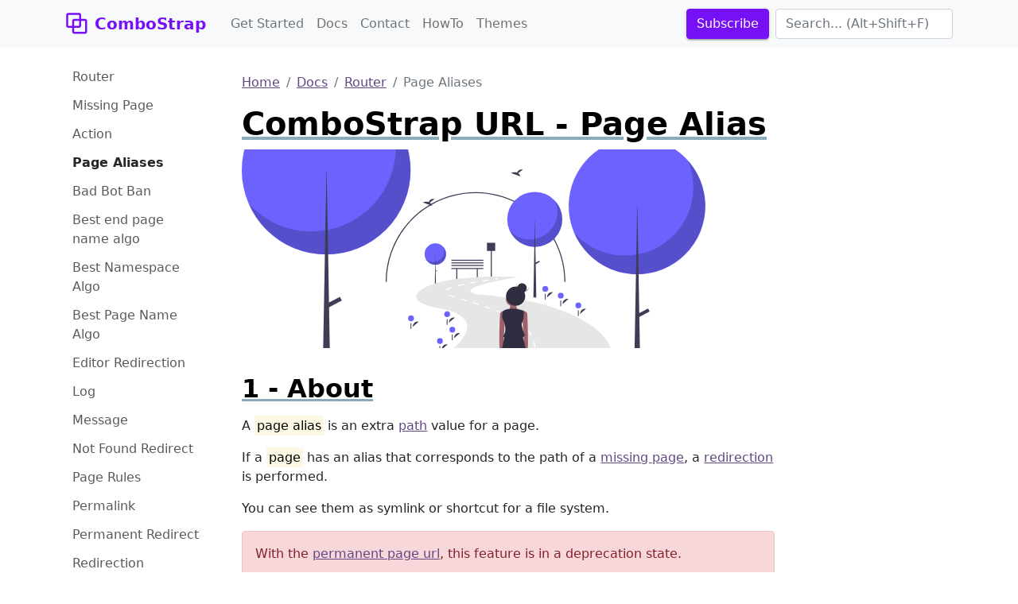

--- FILE ---
content_type: text/html;charset=UTF-8
request_url: https://www.combostrap.com/router/combostrap-url-page-alias-sd2h6cfz
body_size: 24731
content:
<!doctype html>
<html lang="en" dir="ltr">
<head>
    <title>ComboStrap URL - Page Alias</title>
<meta charset="utf-8">
<meta name="viewport" content="width=device-width, initial-scale=1">
<link href="https://www.combostrap.com/_media/favicon.ico?fetcher=raw&amp;tseed=1765460520" rel="shortcut icon"/><link type="image/png" href="https://www.combostrap.com/_media/favicon-32x32.png?fetcher=raw&amp;tseed=1765460520" rel="icon" sizes="32x32"/><link type="image/png" href="https://www.combostrap.com/_media/favicon-16x16.png?fetcher=raw&amp;tseed=1765460520" rel="icon" sizes="16x16"/><link type="image/png" href="https://www.combostrap.com/_media/apple-touch-icon.png?fetcher=raster&amp;tseed=1765460520" rel="apple-touch-icon" sizes="180x180"/><meta name="generator" content="DokuWiki"/>
<meta name="theme-color" content="#008800"/>
<meta name="robots" content="index,follow"/>
<meta name="keywords" content="page,aliases,router,docs"/>
<meta property="og:url" content="https://www.combostrap.com/router/combostrap-url-page-alias-sd2h6cfz"/>
<meta name="apple-mobile-web-app-title" content="ComboStrap"/>
<meta name="application-name" content="ComboStrap"/>
<meta http-equiv="content-security-policy" content="block-all-mixed-content"/>
<meta name="description" content="URL   A page alias is an extra path value for a page.  If a page has an alias that corresponds to the path of a missing page, a redirection is performed.  You can see them as symlink or shortcut for a file system.  permanent page url     permanent page url page id      A redirect alias is an alias that will perform apermanent redirectiobest end page name redirection algorithmove a pagpathfruit:pearfruit:tree:pearfruit:tree:pearfruit:pearredirectsynonytransparent redir…"/>
<meta property="og:description" content="URL   A page alias is an extra path value for a page.  If a page has an alias that corresponds to the path of a missing page, a redirection is performed.  You can see them as symlink or shortcut for a file system.  permanent page url     permanent page url page id      A redirect alias is an alias that will perform apermanent redirectiobest end page name redirection algorithmove a pagpathfruit:pearfruit:tree:pearfruit:tree:pearfruit:pearredirectsynonytransparent redir…"/>
<meta property="og:title" content="ComboStrap URL - Page Alias"/>
<meta property="og:description" content="URL   A page alias is an extra path value for a page.  If a page has an alias that corresponds to the path of a missing page, a redirection is performed.  You can see them as symlink or shortcut for a file system.  permanent page url     permanent page url page id      A redirect alias is an alias that will perform apermanent redirectiobest end page name redirection algorithmove a pagpathfruit:pearfruit:tree:pearfruit:tree:pearfruit:pearredirectsynonytransparent redir…"/>
<meta property="og:site_name" content="ComboStrap"/>
<meta property="article:published_time" content="2025-12-11T13:42:06+0000"/>
<meta property="article:modified_time" content="2025-12-11T13:42:00+0000"/>
<meta property="og:type" content="article"/>
<meta property="og:image:width" content="527"/>
<meta property="og:image:height" content="273"/>
<meta property="og:image:type" content="image/png"/>
<meta property="og:image" content="https://www.combostrap.com/_media/logo-facebook.png?fetcher=raster&amp;tseed=1765460520"/>
<meta property="fb:app_id" content="486120022012342"/>
<meta property="og:locale" content="en_US_POSIX"/>
<meta name="generator" content="ComboStrap v1.25.4 (2025-08-15)"/>
<meta name="twitter:card" content="summary"/>
<meta name="twitter:title" content="ComboStrap URL - Page Alias"/>
<meta name="twitter:creator" content="@combostrapweb"/>
<meta name="twitter:creator:id" content="1283330969332842497"/>
<meta name="twitter:description" content="URL   A page alias is an extra path value for a page.  If a page has an alias that corresponds to the path of a missing page, a redirection is performed.  You can see them as symlink or shortcut  ..."/>
<meta name="twitter:site" content="@combostrapweb"/>
<meta name="twitter:site:id" content="1283330969332842497"/>
<meta name="twitter:image" content="https://www.combostrap.com/_media/undraw_icon_design_re_9web.png?fetcher=raster&amp;tseed=1765460520"/>
<meta name="twitter:image:alt" content="Undraw Icon Design Re 9web"/>
<meta name="twitter:dnt" content="on"/>
<meta name="twitter:widgets:csp" content="on"/>
<meta name="twitter:widgets:theme" content="light"/>
<meta name="twitter:widgets:border-color" content="#55acee"/>
<link rel="search" type="application/opensearchdescription+xml" href="/lib/exe/opensearch.php" title="ComboStrap"/>
<link rel="start" href="/"/>
<link rel="contents" href="/docs/router/alias?do=index" title="Sitemap"/>
<link rel="manifest" href="/lib/exe/manifest.php"/>
<link rel="alternate" type="application/rss+xml" title="Recent Changes" href="/feed.php"/>
<link rel="alternate" type="application/rss+xml" title="Current namespace" href="/feed.php?mode=list&amp;ns=docs:router"/>
<link rel="alternate" type="text/html" title="Plain HTML" href="/_export/xhtml/docs/router/alias"/>
<link rel="alternate" type="text/plain" title="Wiki Markup" href="/_export/raw/docs/router/alias"/>
<link rel="canonical" href="https://www.combostrap.com/router/combostrap-url-page-alias-sd2h6cfz"/>
<link rel="me" href="https://twitter.com/combostrapweb"/>
<link class="snippet-prism-cs" href="https://cdnjs.cloudflare.com/ajax/libs/prism/1.25.0/plugins/toolbar/prism-toolbar.css" crossorigin="anonymous" integrity="sha256-kK4/JIYJUKI4Zdg9ZQ7FYyRIqeWPfYKi5QZHO2n/lJI=" rel="stylesheet"/>
<link class="snippet-prism-cs" href="https://cdnjs.cloudflare.com/ajax/libs/prism/1.25.0/plugins/command-line/prism-command-line.css" crossorigin="anonymous" integrity="sha256-UvoA9bIYCYQkCMTYG5p2LM8ZpJmnC4G8k0oIc89nuQA=" rel="stylesheet"/>
<link class="snippet-prism-cs" href="https://cdnjs.cloudflare.com/ajax/libs/prism/1.25.0/plugins/line-highlight/prism-line-highlight.min.css" crossorigin="anonymous" integrity="sha512-nXlJLUeqPMp1Q3+Bd8Qds8tXeRVQscMscwysJm821C++9w6WtsFbJjPenZ8cQVMXyqSAismveQJc0C1splFDCA==" rel="stylesheet"/>
<link class="snippet-prism-cs" href="https://cdnjs.cloudflare.com/ajax/libs/prism/1.25.0/plugins/line-numbers/prism-line-numbers.css" crossorigin="anonymous" integrity="sha256-ye8BkHf2lHXUtqZ18U0KI3xjJ1Yv7P8lvdKBt9xmVJM=" rel="stylesheet"/>
<link class="snippet-prism-cs" href="https://cdnjs.cloudflare.com/ajax/libs/prism/1.25.0/themes/prism.min.css" crossorigin="anonymous" integrity="sha256-ko4j5rn874LF8dHwW29/xabhh8YBleWfvxb8nQce4Fc=" rel="stylesheet"/>
<link class="snippet-bootstrap-cs" href="https://cdn.jsdelivr.net/npm/bootstrap@5.0.1/dist/css/bootstrap.min.css" crossorigin="anonymous" integrity="sha384-+0n0xVW2eSR5OomGNYDnhzAbDsOXxcvSN1TPprVMTNDbiYZCxYbOOl7+AMvyTG2x" rel="stylesheet"/>
<!--[if gte IE 9]><!-->
<script class="snippet-bootstrap-cs" src="https://cdn.jsdelivr.net/npm/@popperjs/core@2.9.2/dist/umd/popper.min.js" crossorigin="anonymous" integrity="sha384-IQsoLXl5PILFhosVNubq5LC7Qb9DXgDA9i+tQ8Zj3iwWAwPtgFTxbJ8NT4GN1R8p" defer=""></script>
<script class="snippet-bootstrap-cs" src="https://cdn.jsdelivr.net/npm/bootstrap@5.0.1/dist/js/bootstrap.min.js" crossorigin="anonymous" integrity="sha256-d+FygkWgwt59CFkWPuCB4RE6p1/WiUYCy16w1+c5vKk=" defer=""></script>
<script src="/lib/exe/jquery.php?tseed=f0349b609f9b91a485af8fd8ecd4aea4" defer="">/*<![CDATA[*/
/*!]]>*/</script>
<script >/*<![CDATA[*/var NS='docs:router';var JSINFO = {"navigation":"anonymous","move_renameokay":false,"move_allowrename":false,"canonical":":page:alias","id":"docs:router:alias","namespace":"docs:router","ACT":"show","useHeadingNavigation":1,"useHeadingContent":1};
/*!]]>*/</script>
<script src="/lib/exe/js.php?t=dokuwiki&amp;tseed=6cc6580ff495f832810fbd8b3aafc38c&amp;wcacc=public" defer="">/*<![CDATA[*/
/*!]]>*/</script>
<script type="application/combo+cache+json">/*<![CDATA[*/{":docs:router:alias":{"metadata":{"result":true,"mtime":"2025-12-11T16:04:09+00:00","file":":8:85b21f5db1438a519330aa849bf51e5f.metadata"},"i":{"result":true,"mtime":"2025-12-11T14:08:01+00:00","file":":8:85b21f5db1438a519330aa849bf51e5f.i"},"xhtml":{"result":false,"mtime":"2025-12-11T16:04:09+00:00","file":":8:85b21f5db1438a519330aa849bf51e5f.xhtml","dependency":[]}},":slot_header":{"metadata":{"result":true,"mtime":"2025-12-11T13:43:04+00:00","file":":2:23dfe53694df8e63bdf5702f1d2913de.metadata"},"xhtml":{"result":false,"mtime":"2025-12-11T16:04:09+00:00","file":":2:23dfe53694df8e63bdf5702f1d2913de.xhtml","dependency":[]},"snippet.json":{"result":false,"mtime":"2025-12-11T16:04:09+00:00","file":":2:23dfe53694df8e63bdf5702f1d2913de.snippet.json"},"i":{"result":true,"mtime":"2025-12-11T13:42:57+00:00","file":":2:23dfe53694df8e63bdf5702f1d2913de.i"}},":slot_footer":{"metadata":{"result":true,"mtime":"2025-12-11T13:43:04+00:00","file":":3:362bf34eea3ff7c2bb42ba40507000e8.metadata"},"xhtml":{"result":false,"mtime":"2025-12-11T16:04:09+00:00","file":":3:362bf34eea3ff7c2bb42ba40507000e8.xhtml","dependency":[]},"snippet.json":{"result":false,"mtime":"2025-12-11T16:04:09+00:00","file":":3:362bf34eea3ff7c2bb42ba40507000e8.snippet.json"},"i":{"result":true,"mtime":"2025-12-11T13:42:57+00:00","file":":3:362bf34eea3ff7c2bb42ba40507000e8.i"}},":slot:main-header.md":{"xhtml":{"result":false,"mtime":"2025-12-11T16:04:09+00:00","file":":1:1d84c8488b8f5ffe3277071f1393e065.xhtml","dependency":["requested_page","page_primary_meta"]},"deps.json":{"result":false,"mtime":"2025-12-11T16:04:09+00:00","file":":f:f4fa486f5c9fcd1b97262f0e8d5536b1.deps.json"},"i":{"result":true,"mtime":"2025-12-11T13:43:15+00:00","file":":f:f4fa486f5c9fcd1b97262f0e8d5536b1.i"}},":slot_main_footer":{"metadata":{"result":true,"mtime":"2025-12-11T13:43:15+00:00","file":":f:f810614bbbb544c08e71456fc5d98051.metadata"},"xhtml":{"result":false,"mtime":"2025-12-11T16:04:09+00:00","file":":4:4dfde6c1d9950a03e95f5cc59132de23.xhtml","dependency":["backlinks","requested_page"]},"deps.json":{"result":false,"mtime":"2025-12-11T16:04:09+00:00","file":":f:f810614bbbb544c08e71456fc5d98051.deps.json"},"i":{"result":true,"mtime":"2025-12-11T13:43:15+00:00","file":":f:f810614bbbb544c08e71456fc5d98051.i"}},":docs:sidebar":{"metadata":{"result":true,"mtime":"2025-12-11T13:44:16+00:00","file":":1:17590ab539eeea33926e7dff7c095f57.metadata"},"xhtml":{"result":false,"mtime":"2025-12-11T16:04:09+00:00","file":":b:ba69065e2751c31e717be0d6eb741368.xhtml","dependency":["page_primary_meta","page_system","requested_namespace"]},"snippet.json":{"result":false,"mtime":"2025-12-11T16:04:09+00:00","file":":b:ba69065e2751c31e717be0d6eb741368.snippet.json"},"deps.json":{"result":false,"mtime":"2025-12-11T16:04:09+00:00","file":":1:17590ab539eeea33926e7dff7c095f57.deps.json"},"i":{"result":true,"mtime":"2025-12-11T13:44:16+00:00","file":":1:17590ab539eeea33926e7dff7c095f57.i"}}}
/*!]]>*/</script>
<script type="application/ld+json">/*<![CDATA[*/{
    "@context": "https://schema.org",
    "@type": "Article",
    "url": "https://www.combostrap.com/router/combostrap-url-page-alias-sd2h6cfz",
    "headline": "ComboStrap URL - Page Alias",
    "datePublished": "2025-12-11T13:42:06+00:00",
    "dateModified": "2025-12-11T13:42:00+00:00",
    "publisher": {
        "@type": "Organization",
        "name": "ComboStrap",
        "logo": {
            "@type": "ImageObject",
            "url": "https://www.combostrap.com/_media/apple-touch-icon.png?fetcher=raster&amp;tseed=1765460520"
        }
    },
    "speakable": {
        "@type": "SpeakableSpecification",
        "xpath": [
            "/html/head/title"
        ]
    }
}
/*!]]>*/</script>
<script class="snippet-outline-anchor-cs" src="https://cdn.jsdelivr.net/npm/anchor-js@4.3.0/anchor.min.js" crossorigin="anonymous" integrity="sha256-LGOWMG4g6/zc0chji4hZP1d8RxR2bPvXMzl/7oPZqjs=" defer=""></script>
<script class="snippet-outline-anchor-cs">/*<![CDATA[*//* global anchors */
document.addEventListener('DOMContentLoaded', () => {
    anchors.options = {
        placement: 'right',
        icon: '#',
        class: 'anchor-cs',
        visible: "hover"
    };
    anchors
        .add(".outline-heading")
        .add("main section > h2")
        .add("main section > h3")
        .add("main section > h4")
        .add("main section > h5")
        .add("main section > h6")
});

/*!]]>*/</script>
<script class="snippet-prism-cs" src="https://cdnjs.cloudflare.com/ajax/libs/prism/1.25.0/components/prism-core.min.js" crossorigin="anonymous" integrity="sha256-vlRYHThwdq55dA+n1BKQRzzLwFtH9VINdSI68+5JhpU=" defer=""></script>
<script class="snippet-prism-cs" src="https://cdnjs.cloudflare.com/ajax/libs/prism/1.25.0/plugins/toolbar/prism-toolbar.min.js" crossorigin="anonymous" integrity="sha256-FyIVdIHL0+ppj4Q4Ft05K3wyCsYikpHIDGI7dcaBalU=" defer=""></script>
<script class="snippet-prism-cs" src="https://cdnjs.cloudflare.com/ajax/libs/prism/1.25.0/plugins/normalize-whitespace/prism-normalize-whitespace.min.js" crossorigin="anonymous" integrity="sha256-gBzABGbXfQYYnyr8xmDFjx6KGO9dBYuypG1QBjO76pY=" defer=""></script>
<script class="snippet-prism-cs" src="https://cdnjs.cloudflare.com/ajax/libs/prism/1.25.0/plugins/copy-to-clipboard/prism-copy-to-clipboard.min.js" crossorigin="anonymous" integrity="sha512-pUNGXbOrc+Y3dm5z2ZN7JYQ/2Tq0jppMDOUsN4sQHVJ9AUQpaeERCUfYYBAnaRB9r8d4gtPKMWICNhm3tRr4Fg==" defer=""></script>
<script class="snippet-prism-cs" src="https://cdnjs.cloudflare.com/ajax/libs/prism/1.25.0/plugins/show-language/prism-show-language.min.js" crossorigin="anonymous" integrity="sha256-Z3GTw2RIadLG7KyP/OYB+aAxVYzvg2PByKzYrJlA1EM=" defer=""></script>
<script class="snippet-prism-cs" src="https://cdnjs.cloudflare.com/ajax/libs/prism/1.25.0/plugins/command-line/prism-command-line.min.js" crossorigin="anonymous" integrity="sha256-9WlakH0Upf3N8DDteHlbeKCHxSsljby+G9ucUCQNiU0=" defer=""></script>
<script class="snippet-prism-cs" src="https://cdnjs.cloudflare.com/ajax/libs/prism/1.25.0/plugins/line-highlight/prism-line-highlight.min.js" crossorigin="anonymous" integrity="sha512-O5GVPBZIURR9MuNiCjSa1wNTL3w91tojKlgCXmOjWDT5a3+9Ms+wGsTkBO93PI3anfdajkJD0sJiS6qdQq7jRA==" defer=""></script>
<script class="snippet-prism-cs" src="https://cdnjs.cloudflare.com/ajax/libs/prism/1.25.0/plugins/line-numbers/prism-line-numbers.min.js" crossorigin="anonymous" integrity="sha256-K837BwIyiXo5k/9fCYgqUyA14bN4/Ve9P2SIT0KmZD0=" defer=""></script>
<script class="snippet-prism-cs" src="https://cdnjs.cloudflare.com/ajax/libs/prism/1.25.0/plugins/download-button/prism-download-button.min.js" crossorigin="anonymous" integrity="sha256-CQyVQ5ejeTshlzOS/eCiry40br9f4fQ9jb5e4qPl7ZA=" defer=""></script>
<script class="snippet-prism-cs">/*<![CDATA[*/window.addEventListener('load', (event) => {

    Prism.plugins.NormalizeWhitespace.setDefaults({
        'remove-trailing': true,
        'remove-indent': true,
        'left-trim': true,
        'right-trim': true,
    });

}); window.addEventListener('load', (event) => {

    Prism.plugins.NormalizeWhitespace.setDefaults({
        'remove-trailing': true,
        'remove-indent': true,
        'left-trim': true,
        'right-trim': true,
    });

});
/*!]]>*/</script>
<script class="snippet-prism-autoloader-cs" src="https://cdnjs.cloudflare.com/ajax/libs/prism/1.25.0/plugins/autoloader/prism-autoloader.min.js" crossorigin="anonymous" defer=""></script>
<script class="snippet-menubar-fixed-top-cs">/*<![CDATA[*/(function IIFE() {

    let bodyElementWasChanged = false;
    let fixedMenuSelector = `.navbar[data-type="fixed-top"]`;

    /**
     * anchor scroll:
     * Add the target style before anchor navigation
     * otherwise the content is below the menubar
     */
    window.addEventListener("DOMContentLoaded", function () {

        let fixedNavbar = document.querySelector(fixedMenuSelector)
        if (fixedNavbar == null) {
            return;
        }
        let offsetHeight = fixedNavbar.offsetHeight;
        // correct direct navigation via fragment to heading
        let style = document.createElement("style");
        style.classList.add("menubar-fixed-top")
        // textContent and not innerText (it adds br elements)
        style.textContent = `:target {
  scroll-margin-top: ${offsetHeight}px;
}`;
        document.head.appendChild(style);
    })

    /**
     * We do the work after the first scroll
     * to prevent a bad cls (content layout shift) metrics
     * from Google search
     */
    window.addEventListener("scroll", function () {

        if (bodyElementWasChanged) {
            return;
        }
        // Case on mobile when the menu is expanded
        // in this case, we don't calculate the offset
        // otherwise it would take the height of the menu bar
        let activeElement = document.activeElement;
        if(
            activeElement.classList.contains('navbar-toggler')
            && activeElement.getAttribute("aria-expanded")==="true"
        ){
            return;
        }
        bodyElementWasChanged = true;

        /**
         * The request animation frame is there to
         * update the class on the navbar and the padding on the
         * body at the same time to not have any layout shift
         */
        window.requestAnimationFrame(function () {
            let fixedNavbar = document.querySelector(fixedMenuSelector)
            if (fixedNavbar == null) {
                return;
            }
            let offsetHeight = fixedNavbar.offsetHeight;
            fixedNavbar.classList.add("fixed-top")
            // correct body padding
            document.body.style.setProperty("padding-top", offsetHeight + "px");
        });

    });
})();

/*!]]>*/</script>
<script class="snippet-tooltip-cs">/*<![CDATA[*/window.addEventListener('load', function () {
    let namespace = "-bs"
    let version = 5;
    if (typeof jQuery != 'undefined' && typeof jQuery.fn.tooltip.constructor.VERSION !== 'undefined') {
        version = parseInt(jQuery.fn.tooltip.Constructor.VERSION.substr(0, 1), 10);
        if (version < 5) {
            namespace = "";
        }
        jQuery(`[data${namespace}-toggle="tooltip"]`).tooltip();
    } else if (typeof bootstrap.Tooltip.VERSION !== 'undefined') {
        version = parseInt(bootstrap.Tooltip.VERSION.substr(0, 1), 10);
        if (version < 5) {
            namespace = "";
        }
        document.querySelectorAll(`[data${namespace}-toggle="tooltip"]`).forEach(el => new bootstrap.Tooltip(el));
    }
});

/*!]]>*/</script>
<script class="snippet-combo-debounce-cs">/*<![CDATA[*/// noinspection ES6ConvertVarToLetConst
window.combos = (function (module){

    /**
     *
     * @param callBack - the function to debounce
     * @param interval - in ms
     * @param leadingExecution - if true, the execution happens before the interval
     * @returns {(function(): void)|*}
     */
    module.debounce = function (callBack, interval, leadingExecution = false) {

        // the schedule identifier, if it's not null/undefined, a callBack function was scheduled
        let timerId;

        return function () {

            // Does the previous run has schedule a run
            let wasFunctionScheduled = (typeof timerId === 'number');

            // Delete the previous run (if timerId is null, it does nothing)
            clearTimeout(timerId);

            // Capture the environment (this and argument) and wraps the callback function
            let funcToDebounceThis = this, funcToDebounceArgs = arguments;
            let funcToSchedule = function () {

                // Reset/delete the schedule
                clearTimeout(timerId);
                timerId = null;

                // trailing execution happens at the end of the interval
                if (!leadingExecution) {
                    // Call the original function with apply
                    callBack.apply(funcToDebounceThis, funcToDebounceArgs);
                }

            }

            // Schedule a new execution at each execution
            timerId = setTimeout(funcToSchedule, interval);

            // Leading execution
            if (!wasFunctionScheduled && leadingExecution) callBack.apply(funcToDebounceThis, funcToDebounceArgs);

        }

    }

    return module;
}(window.combos || {}));




/*!]]>*/</script>
<script class="snippet-combo-search-box-cs" src="/_media/snippet/js/combo-search-box.js?drive=combo&amp;fetcher=raw&amp;tseed=1755278320" crossorigin="anonymous" defer=""></script>
<script class="snippet-search-cs">/*<![CDATA[*/window.addEventListener('load', function () {


    let getSuggestedPagesAsAnchor = async function (searchTerm) {

        let formData = new URLSearchParams();
        formData.append('call', 'combo');
        formData.append('fetcher', 'page-search');
        formData.append('q', searchTerm);
        let response = await fetch(DOKU_BASE + 'lib/exe/ajax.php',
            {
                method: "POST",
                body: formData,
                headers: {
                    'Content-Type': 'application/x-www-form-urlencoded;charset=UTF-8'
                },
            });
        let htmlSuggestedPages = await response.json();
        if (!Array.isArray(htmlSuggestedPages)) {
            throw Error("The received suggest pages are not in a json array format");
        }
        let divContainer = document.createElement('div');
        for (let suggestPage of htmlSuggestedPages) {
            // Trim to never return a text node of whitespace as the result
            divContainer.insertAdjacentHTML('beforeend',suggestPage.trim())
        }
        return [...divContainer.childNodes];

    }
    combos.searchBox
        .create("internal-search-box", getSuggestedPagesAsAnchor)
        .init();

});
var DOKU_BASE='/';
/*!]]>*/</script>
<script class="snippet-combo-cs" src="/_media/library/combo/combo.min.js?drive=combo&amp;fetcher=raw&amp;tseed=1755278320" crossorigin="anonymous" defer=""></script>
<script class="snippet-lightbox-cs">/*<![CDATA[*/
window.addEventListener("DOMContentLoaded", function () {


    document.querySelectorAll(".lightbox-cs").forEach((lightBoxAnchor) => {

        let drag = false;

        lightBoxAnchor.addEventListener('mousedown', () => drag = false);
        lightBoxAnchor.addEventListener('mousemove', () => drag = true);

        /**
         * Click is an event that appears after mouseup
         */
        let startX;
        let startY;
        let delta = 6;
        lightBoxAnchor.addEventListener("click", async function (event) {
            // we open the lightbox on mouseup
            event.preventDefault();
        });
        lightBoxAnchor.addEventListener("mousedown", async function (event) {
            // capture the position to see if it's a drag or a click
            startX = event.pageX;
            startY = event.pageY;
        });

        lightBoxAnchor.addEventListener("mouseup", event => {
            const diffX = Math.abs(event.pageX - startX);
            const diffY = Math.abs(event.pageY - startY);
            if (diffX < delta && diffY < delta) {
                // A click
                openLightbox();
            }
        });
        let openLightbox = function () {

            const combo = /** @type {import('combo.d.ts')} */ (window.combo);
            let lightBoxId = combo.Html.toHtmlId(`combo-lightbox`);

            let lightBoxModel = combo.Modal.getOrCreate(lightBoxId);
            let src = lightBoxAnchor.getAttribute("href");
            let img = lightBoxAnchor.querySelector("img");
            let alt = "Image";
            if (img !== null && img.hasAttribute("alt")) {
                alt = img.getAttribute("alt");
            }
            let namespace = "-bs"
            const bootstrap = /** @type {import('bootstrap.d.ts')} */ (window.bootstrap);
            let bsVersion = parseInt(bootstrap.Modal.VERSION.substring(0, 1), 10);
            if (bsVersion < 5) {
                namespace = "";
            }

            let svgStyle = "max-height:95vh;max-width:95vw";
            if (src.match(/svg/i) !== null) {
                // a svg does not show without width
                // because the intrinsic svg can be tiny, we put a min with
                svgStyle += ';width: 100%;min-width: 75vw'
            }
            let dataDismissAttribute = `data${namespace}-dismiss`;
            let html = `
<button type="button" class="lightbox-close-cs" ${dataDismissAttribute}="modal" aria-label="Close">
    <span aria-hidden="true">&times;</span>
</button>
<img src="${src}" alt="${alt}" style="${svgStyle}"/>
`
            lightBoxModel
                .resetIfBuild()
                .centered()
                .addDialogStyle("max-width", "fit-content")
                .addBody(html)
                .addBodyStyle("padding", "0")
                .noFooter()
                .show();
        }
    });

});

/*!]]>*/</script>
<script class="snippet-subscribe-cs">/*<![CDATA[*/window.addEventListener('load', function () { (function (combo) {
    'use strict';

    let componentName = "subscribe";
    const subscribeComponentSelector = `.${componentName}-cs`;
    const forms = document.querySelectorAll(`${subscribeComponentSelector} form`);
    Array.from(forms).forEach(form => {
        form.addEventListener('submit', async (event) => {
            event.preventDefault();
            event.stopPropagation();
            if (form.checkValidity()) {
                let url = new URL(form.getAttribute("action"));
                let formData = new FormData(form);
                let response = await fetch(url, {
                    body: formData,
                    method: "post",
                });
                /**
                 * Modal
                 */
                let idResultModal = combo.Html.createRandomIdWithPrefix(componentName);
                let modal = combo.Modal.getOrCreate(idResultModal);
                const button = event.target;
                let componentElement = button.closest(subscribeComponentSelector);
                modal.setPlacementBottomToElement(componentElement);
                let message;
                try {
                    let data = await response.json();
                    message = data.message;
                }
                catch (e) {
                    // in case of network error
                }
                if (response.status !== 200) {
                    modal.setHeader("Error");
                    if (typeof message === 'undefined') {
                        message = "Sorry. The server seems to be down.";
                    }
                }
                else {
                    let header = form.getAttribute("data-success-header");
                    if (header === null) {
                        header = "Hurray!";
                    }
                    modal.setHeader(header);
                    message = form.getAttribute("data-success-content");
                    if (message === null) {
                        message = "A validation email has been send. <br>Check your mailbox and click on the validation link.<br>If you don't find our email, check your spambox.";
                    }
                }
                modal
                    .addBody(message)
                    .show();
            }
        }, false);
    });

})(combo);
 });
/*!]]>*/</script>
<script class="snippet-combo-loader-cs">/*<![CDATA[*/// noinspection ES6ConvertVarToLetConst
var combos = (function (module) {
    module.loader = {
        loadExternalScript: function (src, integrity, clazz, callback) {
            let script = document.createElement('script');
            script.src = src; // Set the location of the script
            script.integrity = integrity;
            script.crossOrigin = "anonymous";
            script.referrerPolicy = "no-referrer";
            script.classList.add(clazz);
            script.addEventListener("load", callback);
            let head = document.querySelector("head");
            head.appendChild(script);
        },
        loadExternalStylesheet: function (href, integrity, clazz, callback) {
            let link = document.createElement('link');
            link.rel = "stylesheet"
            link.href = href;
            link.integrity = integrity;
            link.crossOrigin = "anonymous";
            link.classList.add(clazz);
            let head = document.querySelector("head");
            head.appendChild(link);
            link.addEventListener("load", callback);
        }
    };
    return module;
})(combos || {});

/*!]]>*/</script>
<script class="snippet-carrousel-cs" src="/_media/snippet/js/carrousel.js?drive=combo&amp;fetcher=raw&amp;tseed=1755278320" crossorigin="anonymous" defer=""></script>
<script class="snippet-sharer-cs" src="https://cdn.jsdelivr.net/npm/sharer.js@0.5.0/sharer.min.js" crossorigin="anonymous" integrity="sha256-AqqY/JJCWPQwZFY/mAhlvxjC5/880Q331aOmargQVLU=" defer=""></script>
<script class="snippet-page-explorer-tree-cs">/*<![CDATA[*/// Because we may redirect a canonical, the URL cannot be used to discover the id
window.addEventListener("load", function () {
    let currentId = JSINFO["id"];
    let currentIdParts = currentId.split(":").filter(el => el.length !== 0);
    document.querySelectorAll(".page-explorer-tree-cs").forEach(element => {
        let baseId = element.dataset.wikiId;
        let baseParts = baseId.split(":").filter(el => el.length !== 0);
        let processedIdArray = [];
        for (const [index, currentPart] of currentIdParts.entries()) {
            processedIdArray.push(currentPart);
            if (index < baseParts.length) {
                if (currentPart === baseParts[index]) {
                    continue;
                }
            }
            let processedId = processedIdArray.join(":")
            if (index < currentIdParts.length - 1) {
                let button = element.querySelector(`button[data-wiki-id='${processedId}']`);
                if (button != null) {
                    button.click();
                }
            } else {
                let link = element.querySelector(`a[data-wiki-id='${processedId}']`);
                if (link != null) {
                    link.classList.add("active");
                }
            }
        }
    });
});

/*!]]>*/</script>
<script class="snippet-template-cs">/*<![CDATA[*//**
 * Move the side slot in the toc area
 * on media larger than 992
 */
window.addEventListener("load", function () {
    let mediaListener = function (mediaQuery) {
        let side = document.getElementById("main-side");
        if (side === null) {
            // may be deleted if it does not exist
            return;
        }
        if (mediaQuery.matches) {
            if (side.parentElement.getAttribute("id") !== "main-toc") {
                let toc = document.getElementById("main-toc");
                toc.appendChild(side);
            }
        } else {
            if (side.previousElementSibling.getAttribute("id") !== "main-content") {
                let mainContent = document.getElementById("main-content");
                mainContent.insertAdjacentElement('afterend', side)
            }
        }
    }
    let minWidthMediaQuery = window.matchMedia('(min-width:992px)');
    mediaListener(minWidthMediaQuery);
    minWidthMediaQuery.addEventListener("change", mediaListener);
});

/*!]]>*/</script>
<!--<![endif]-->
<style class="snippet-outline-cs">.outline-heading-cs {
    background-color: inherit;
    /* The content will go outside of the parent
     The border will stop to the end of the content */
    /*noinspection CssInvalidPropertyValue*/
    /* The content may become so long that it goes outside the parent
    max width prevent it */
    max-width: 100%;
    text-decoration: underline #8cacbb solid;
    color: #000;
    font-weight: bold;
}

section.outline-level-3-cs, section.outline-level-4-cs, section.outline-level-5-cs, section.outline-level-6-cs {
    margin-left: 15px;
}

/* No margin left on small screen */
@media (min-width: 0px) and (max-width: 576px) {

    .outline-section-cs {
        margin-left: 0 !important;
    }

}

.outline-section-cs, .outline-header-cs {
    position: relative;
}


</style>
<style class="snippet-outline-heading-numbering-cs">#main-content { counter-reset: h2; }
#main-content > h2.outline-heading-cs { counter-increment: h2 1; counter-reset: h3 h4 h5 h6;}
#main-content > h3.outline-heading-cs { counter-increment: h3 1; counter-reset: h4 h5 h6;}
#main-content > h4.outline-heading-cs { counter-increment: h4 1; counter-reset: h5 h6;}
#main-content > h5.outline-heading-cs { counter-increment: h5 1; counter-reset: h6;}
#main-content > h6.outline-heading-cs { counter-increment: h6 1; }
#main-content section.outline-level-2-cs { counter-increment: h2; counter-reset: h3 h4 h5 h6;}
#main-content section.outline-level-3-cs { counter-increment: h3; counter-reset: h4 h5 h6;}
#main-content section.outline-level-4-cs { counter-increment: h4; counter-reset: h5 h6;}
#main-content section.outline-level-5-cs { counter-increment: h5; counter-reset: h6;}
#main-content h2.outline-heading-cs::before { content: "" counter(h2, decimal) " - \A"; }
#main-content h3.outline-heading-cs::before { content: "" counter(h2, decimal) "." counter(h3,decimal) " - \A"; }
#main-content h4.outline-heading-cs::before { content: "" counter(h2, decimal) "." counter(h3,decimal) "." counter(h4,decimal) " - \A"; }
#main-content h5.outline-heading-cs::before { content: "" counter(h2, decimal) "." counter(h3,decimal) "." counter(h4,decimal) "." counter(h5,decimal) " - \A"; }
#main-content h6.outline-heading-cs::before { content: "" counter(h2, decimal) "." counter(h3,decimal) "." counter(h4,decimal) "." counter(h5,decimal) "." counter(h6,decimal) " - \A"; }</style>
<style class="snippet-heading-cs">h1, h2, h3, h4, h5, h6 {
    /** same as p */
    margin-bottom: 1rem;
}
</style>
<style class="snippet-link-cs">a.link-external:not(.btn):not(.nav-link):not(.dropdown-item) {
    background-image: url([data-uri]);
    background-repeat: no-repeat;
    background-position: 0 center;
    padding: 0 0 0 18px;
}

a.link-mail:not(.btn):not(.nav-link):not(.dropdown-item) {
    background-image: url([data-uri]);
    background-repeat: no-repeat;
    background-position: 0 center;
    padding: 0 0 0 18px;
}
</style>
<style class="snippet-anchor-cs">.link-primary {
    color: var(--bs-link-color)
}

.link-primary:hover {
    color: var(--bs-link-hover-color)
}

#page-main a {
    color: var(--bs-link-color)
}

#page-main a:hover {
    color: var(--bs-link-hover-color)
}

#page-footer a {
    color: var(--bs-link-color)
}

@media (prefers-reduced-motion: reduce) {
    .anchorjs-link {
        transition: none
    }
}
</style>
<style class="snippet-note-cs">/* p and ul have a default bottom margin via the default browser stylesheet that makes the content not in the middle */
.note-cs p:last-child { margin-bottom: 0; }
.note-cs ul:last-child { margin-bottom: 0; }
</style>
<style class="snippet-prism-cs">/* no margin at the bottom / to close to the next paragraph */
.code-toolbar { margin-bottom: 1rem }
</style>
<style class="snippet-brand-current-link-solid-cs">.brand-current-link-solid-cs {
    padding:0.375rem 0.375rem;
    vertical-align:middle;
    display:inline-block;
    color:#7611f7!important;
}</style>
<style class="snippet-dokuwiki-cs">/**
 * A stylesheet to fight the dokuwiki template css rules
 *
 * Reversing Bad height default: https://github.com/splitbrain/dokuwiki/issues/3690
 * In all.css
 */
.svg-cs { height: auto; }

.blockquote-cs { padding: initial }
</style>
<style class="snippet-tooltip-cs">.tooltip-inner {
    text-align:unset;
}
.tooltip-inner>p:last-child {
    margin-bottom: 0.25rem
}
.tooltip-inner>h1,.tooltip-inner>h2,.tooltip-inner>h3,.tooltip-inner>h4,.tooltip-inner>h5,.tooltip-inner>h6 {
    text-transform: capitalize;
}
/** same as abbr **/
span[data-bs-toggle="tooltip"] { text-decoration: underline dotted; }
span[data-toggle="tooltip"] { text-decoration: underline dotted; }
</style>
<style class="snippet-shadow-cs">.shadow-md {
    box-shadow: 0 3px 1px -2px rgba(0, 0, 0, 0.2), 0 2px 2px 0 rgba(0, 0, 0, 0.14), 0 1px 5px 0 rgba(0, 0, 0, 0.12);
}

[class*='shadow'] {
    transition: .2s;
    transition-property: color, box-shadow;
}
</style>
<style class="snippet-bar-cs">.bar {
    position: relative;
    overflow: auto;
    margin: 0;
    width: 100%;
    display: block;
    border-radius: 0; /* not rounded */
}



</style>
<style class="snippet-hero-cs">@media (max-width:576px) {

    .hero-sm {
        padding: 1rem 1rem
    }

    .hero-md {
        padding: 2rem 1rem;
    }

    .hero-xl {
        padding: 4rem 1rem;
    }

    .hero-lg {
        padding: 3rem 1rem;
    }

}

@media (min-width: 576px) {

    .hero-sm {
        padding: 1rem 1rem
    }

    .hero-md {
        padding: 2rem 1rem;
    }

    .hero-lg {
        padding: 3rem 1rem;
    }

    .hero-xl {
        padding: 4rem 1rem;
    }

}

@media (min-width: 768px) {

    .hero-sm {
        padding: 2rem 1rem;
    }

    .hero-md {
        padding: 4rem 2rem;
    }

    .hero-lg {
        padding: 6rem 3rem;
    }

    .hero-xl {
        padding: 8rem 4rem;
    }

}
</style>
<style class="snippet-display-none-if-empty-text-main-header-1-cs">#text-main-header-1:empty {  display: none; }</style>
<style class="snippet-lightbox-cs">.lightbox-close-cs {

    background-color: transparent;
    border: 0;
    font-size: 1.5rem;
    font-weight: 700;
    line-height: 1;
    color: #000;
    text-shadow: 0 1px 0 #fff;
    opacity: .5;
    position: absolute;
    right: 1.5rem;
    top: 1.5rem;

}
</style>
<style class="snippet-subscribe-cs">.subscribe-cs form {
    display: flex;
    justify-content: center;
    height: 44px;
}

.subscribe-cs form input[type="email"] {
    border: 1px solid var(--bs-link-color);
    border-right-width: 0;
    border-top-right-radius: 0;
    border-bottom-right-radius: 0;
}
.subscribe-cs form input[type="email"]:focus {
    box-shadow: unset
}
.subscribe-cs form button {
    border: 1px solid var(--bs-link-color);
    border-top-left-radius: 0;
    border-bottom-left-radius: 0;
    background-color:var(--bs-link-color);
}
.subscribe-cs form button:hover {
    border: 1px solid var(--bs-link-color);
    background-color:var(--bs-link-color);
}
</style>
<style class="snippet-carrousel-cs">.carrousel-cs {
    padding: 0;
}

@media (min-width:  576px) {
    .carrousel-cs {
        padding: 1rem;
    }
}


.glide__arrow--left{
    left:-1rem;
}
.glide__arrow--right{
    right:-1rem;
}

.glide__arrow {
    position: absolute;
    display: block;
    top: 50%;
    z-index: 2;
    color: white;
    text-transform: uppercase;
    padding: 9px 12px;
    background-color: transparent;
    border: none;
    text-shadow: 0 0.25em 0.5em rgba(0, 0, 0, 0.1);
    opacity: 1;
    cursor: pointer;
    transition: opacity 150ms ease, border 300ms ease-in-out;
    line-height: 1;
}

@media (min-width:  576px) {
    .glide__arrow {
        border: 2px solid rgba(255, 255, 255, 0.5);
        box-shadow: 0 0.25em 0.5em 0 rgba(0, 0, 0, 0.1);
        border-radius: 4px;
    }
}


.glide__arrow:focus {
    outline: none;
}
.glide__arrow:hover {
    border-color: white;
}
.glide__bullets {
    list-style: none;
    position: absolute;
    z-index: 2;
    bottom: 0;
    left: 50%;
    transform: translate(-50%, 0);
}
.glide__bullet {
    background-color: rgba(0, 0, 0, 0.3);
    width: 9px;
    height: 9px;
    padding: 0;
    border-radius: 50%;
    border: 2px solid transparent;
    transition: all 300ms ease-in-out;
    cursor: pointer;
    line-height: 0;
    box-shadow: 0 0.25em 0.5em 0 rgba(0, 0, 0, 0.1);
    margin: 0 0.25em;
    vertical-align: sub;
}
.glide__bullet--active {
    background-color: black;
}
.glide__bullet:hover {
    background-color: rgba(0, 0, 0, 0.3);
}
</style>
<style class="snippet-card-cs">.card-cs { margin-bottom: 1rem; }
/** Bootstrap has a margin bottom that is not welcome in a card **/
.card-cs > table { margin-bottom: 0; }

/** No card-cs ui/li styling because it is also used for menu such as tabs if there is a list in the card,
 * there should be a more specific selection
 */
</style>
<style class="snippet-lqpp-cs">.low-quality-page-cs {
    text-decoration: none;
}
</style>
<style class="snippet-share-twitter-button-solid-cs">.share-twitter-button-solid-cs {
    padding:0.375rem 0.375rem;
    background-color:#55acee;
    border-color:#55acee;
    color:#fff;
}
.share-twitter-button-solid-cs:hover, .share-twitter-button-solid-cs:active {
    background-color:#2795e9;
    border-color:#2795e9;
    color:#fff;
}</style>
<style class="snippet-share-facebook-button-solid-cs">.share-facebook-button-solid-cs {
    padding:0.375rem 0.375rem;
    background-color:#3b5998;
    border-color:#3b5998;
    color:#fff;
}
.share-facebook-button-solid-cs:hover, .share-facebook-button-solid-cs:active {
    background-color:#2d4373;
    border-color:#2d4373;
    color:#fff;
}</style>
<style class="snippet-share-hackernews-button-solid-cs">.share-hackernews-button-solid-cs {
    padding:0.375rem 0.375rem;
    background-color:#FF6600;
    border-color:#FF6600;
    color:#fff;
}
.share-hackernews-button-solid-cs:hover, .share-hackernews-button-solid-cs:active {
    background-color:#FB6200;
    border-color:#FB6200;
    color:#fff;
}</style>
<style class="snippet-share-email-button-solid-cs">.share-email-button-solid-cs {
    padding:0.375rem 0.375rem;
    background-color:#777777;
    border-color:#777777;
    color:#fff;
}
.share-email-button-solid-cs:hover, .share-email-button-solid-cs:active {
    background-color:#5e5e5e;
    border-color:#5e5e5e;
    color:#fff;
}</style>
<style class="snippet-share-whatsapp-button-solid-cs">.share-whatsapp-button-solid-cs {
    padding:0.375rem 0.375rem;
    background-color:#25D366;
    border-color:#25D366;
    color:#fff;
}
.share-whatsapp-button-solid-cs:hover, .share-whatsapp-button-solid-cs:active {
    background-color:#1DA851;
    border-color:#1DA851;
    color:#fff;
}</style>
<style class="snippet-share-telegram-button-solid-cs">.share-telegram-button-solid-cs {
    padding:0.375rem 0.375rem;
    background-color:#54A9EB;
    border-color:#54A9EB;
    color:#fff;
}
.share-telegram-button-solid-cs:hover, .share-telegram-button-solid-cs:active {
    background-color:#4B97D1;
    border-color:#4B97D1;
    color:#fff;
}</style>
<style class="snippet-follow-twitter-button-solid-cs">.follow-twitter-button-solid-cs {
    padding:0.375rem 0.375rem;
    background-color:#55acee;
    border-color:#55acee;
    color:#fff;
}
.follow-twitter-button-solid-cs:hover, .follow-twitter-button-solid-cs:active {
    background-color:#2795e9;
    border-color:#2795e9;
    color:#fff;
}</style>
<style class="snippet-follow-facebook-button-solid-cs">.follow-facebook-button-solid-cs {
    padding:0.375rem 0.375rem;
    background-color:#3b5998;
    border-color:#3b5998;
    color:#fff;
}
.follow-facebook-button-solid-cs:hover, .follow-facebook-button-solid-cs:active {
    background-color:#2d4373;
    border-color:#2d4373;
    color:#fff;
}</style>
<style class="snippet-brand-github-link-solid-cs">.brand-github-link-solid-cs {
    padding:0.375rem 0.375rem;
    vertical-align:middle;
    display:inline-block;
    color:#000000!important;
}
.brand-github-link-solid-cs:hover, .brand-github-link-solid-cs:active {
    color:#F4CAB1;
}</style>
<style class="snippet-page-explorer-tree-cs">.page-explorer-tree-cs {
    overflow: auto;
    font-weight: 600;
    padding-bottom: 1rem;
    padding-top: .25rem;
    padding-left: 1px;
}

.page-explorer-tree-cs ul {
    list-style: none;
    padding-left: 1rem;
}

.page-explorer-tree-cs > ul {
    padding-left: 0;
}

.page-explorer-tree-cs li {
    margin-bottom: .25rem;
}


.page-explorer-tree-cs img, .page-explorer-tree-cs svg {
    vertical-align: bottom;
}

/* Give space when the mouse is over the link */
.page-explorer-tree-cs a {
    padding: .1875rem .5rem;
    margin-top: .125rem;
    color: rgba(0, 0, 0, 0.65);
    text-decoration: none;
    align-items: center;
    display: inline-flex;
    font-weight: 400;
}


@media (max-width: 768px) {
    .page-explorer-tree-cs > ul {
        padding: 1.5rem .75rem;
        background-color: #f8f9fa;
        border-bottom: 1px solid #e9ecef
    }
}

.page-explorer-tree-cs a {
    color: rgba(0, 0, 0, 0.65);
    text-decoration: none
}

.page-explorer-tree-cs .btn {
    padding: .25rem .5rem;
    font-weight: 600;
    color: rgba(0, 0, 0, 0.65);
    background-color: transparent;
    border: 0;
    display: inline-flex;
    text-align: left;
}

.page-explorer-tree-cs .btn:hover, .page-explorer-tree-cs .btn:focus {
    color: rgba(0, 0, 0, 0.85);
    background-color: rgba(121, 82, 179, 0.1)
}

.page-explorer-tree-cs .btn:focus {
    box-shadow: 0 0 0 1px rgba(121, 82, 179, 0.7)
}

.page-explorer-tree-cs .btn::before {
    width: 1.25em;
    line-height: 0;
    content: url("data:image/svg+xml,%3csvg xmlns='http://www.w3.org/2000/svg' width='16' height='16' viewBox='0 0 16 16'%3e%3cpath fill='none' stroke='rgba%280,0,0,.5%29' stroke-linecap='round' stroke-linejoin='round' stroke-width='2' d='M5 14l6-6-6-6'/%3e%3c/svg%3e");
    transition: transform 0.35s ease;
    transform-origin: .5em 50%
}

.page-explorer-tree-cs .btn[aria-expanded="true"] {
    color: rgba(0, 0, 0, 0.85)
}

.page-explorer-tree-cs .btn[aria-expanded="true"]::before {
    transform: rotate(90deg)
}


@media (prefers-reduced-motion: reduce) {
    .page-explorer-tree-cs .btn::before {
        transition: none
    }
}

.page-explorer-tree-cs a:hover, .page-explorer-tree-cs a:focus {
    color: rgba(0, 0, 0, 0.85);
    background-color: rgba(121, 82, 179, 0.1)
}

.page-explorer-tree-cs .active {
    font-weight: 600;
    color: rgba(0, 0, 0, 0.85)
}
</style>
<style class="snippet-template-cs">main > *, #page-core {
    min-width: 0; /** not auto */
}


@media (min-width: 768px) {

    #page-core {
        display: grid;
        gap: 1.5rem;
        grid-template-areas: "page-side page-main";
        grid-template-columns: minmax(min-content,1fr) 3fr;
        align-content: flex-start
    }

    #page-side {
        grid-area: page-side;
    }

    #page-main {
        grid-area: page-main;
    }

}


@media (min-width: 992px) {

    #page-core {
        grid-template-columns: minmax(min-content,1fr) 5fr;
    }

    main {

        grid-area: page-main;
        display: grid;
        grid-template-columns: [main] 7fr [side] minmax(auto,2fr);
        grid-auto-flow: row;
        gap: 1rem;
        grid-template-areas: unset;
        margin-left: 1rem;
        margin-right: 1rem;
        align-content: flex-start

    }

    #main-toc {
        grid-column: side;
        grid-row: 1 / span 5;
        position: sticky;
        top: 5rem;
        z-index: 2;
        height: calc(100vh - 5rem);
        overflow-y: auto;
    }

    #main-header {
        grid-column: main;
    }

    #main-content {
        grid-column: main;
    }

    #main-footer {
        grid-column: main;
    }

    #main-side {
        grid-area: unset;
    }

}
</style>
<style class="snippet-dokuwiki-smiley-cs">/** Smiley */
img.smiley { max-height: 1.2em; }
</style>

    <style>
        :root {
            --bs-primary: #7611f7;
            --bs-link-color: #624785;
            --bs-link-hover-color: #7a1ef1;
            --cs-primary-color-text: #624785;
            --cs-primary-color-text-hover: #7a1ef1;
        }
        .btn-primary {
            --bs-btn-bg: #7611f7;
            --bs-btn-border-color: #7611f7;
        }
    </style>
<!--suppress CssUnusedSymbol -->
<style>
    .page-side-toggle:not(.collapsed) .page-side-expand {
        display: none;
    }
    .page-side-toggle .page-side-expand {
        display: inline-block;
    }
    .page-side-toggle:not(.collapsed) .page-side-collapse {
        display: inline-block;
    }
    .page-side-toggle .page-side-collapse {
        display: none;
    }
    #page-side-control {
        border: 1px solid #dee2e6;
        border-radius: 0.375rem;
        padding: 0.375rem 0.75rem;
        color: #6c757d;
        font-size: smaller;
    }
</style>
</head>
<body class="dokuwiki mode_show tpl_dokuwiki    position-relative combo-holy-cs">
<header id="page-header" class="d-print-none mb-3">
        <nav class="navbar navbar-expand-md navbar-light" data-type="fixed-top" style="background-color:var(--bs-light)">
<div class="container"><svg xmlns="http://www.w3.org/2000/svg" viewBox="0 0 24 24" fill="#7611f7" data-name="logo" width="30" height="30" class="svg-cs d-inline-block align-text-top svg-icon-cs"><path d="M3,1C1.89,1 1,1.89 1,3V14C1,15.11 1.89,16 3,16C4.33,16 7,16 7,16C7,16 7,18.67 7,20C7,21.11 7.89,22 9,22H20C21.11,22 22,21.11 22,20V9C22,7.89 21.11,7 20,7C18.67,7 16,7 16,7C16,7 16,4.33 16,3C16,1.89 15.11,1 14,1H3M3,3H14C14,4.33 14,7 14,7H9C7.89,7 7,7.89 7,9V14C7,14 4.33,14 3,14V3M9,9H14V14H9V9M16,9C16,9 18.67,9 20,9V20H9C9,18.67 9,16 9,16H14C15.11,16 16,15.11 16,14V9Z" class="logo-0"/></svg><a class="btn brand-current-link-solid-cs navbar-brand link-cs link-brand-cs" href="https://www.combostrap.com/" title="ComboStrap" accesskey="h" style="font-weight:700">
ComboStrap
</a>
    <button class="navbar-toggler" type="button" data-bs-toggle="collapse" data-bs-target="#navbarcollapse" aria-controls="navbarcollapse" aria-expanded="false" aria-label="Toggle navigation">
<span class="navbar-toggler-icon"></span>
</button>
<div id="navbarcollapse" class="collapse navbar-collapse"><ul class="navbar-nav me-auto">

<li class="nav-item"><a class="link-internal nav-link text-secondary link-cs" data-bs-html="true" data-bs-placement="top" data-bs-toggle="tooltip" data-wiki-id="howto:getting_started:getting_started" href="/howto/how-to-get-started-with-combostrap-m3i8vga8" title="&lt;h3&gt;Get Started&lt;/h3&gt;
&lt;p&gt;This page helps you to get started with ComboStrap&lt;/p&gt;">Get Started</a></li>
<li class="nav-item"><a class="link-internal nav-link link-cs" data-bs-html="true" data-bs-placement="top" data-bs-toggle="tooltip" data-wiki-id="docs:docs" href="/docs-mqltri27" title="&lt;h3&gt;Docs&lt;/h3&gt;
&lt;p&gt;This section regroups all documentation of ComboStrap in one place.&lt;/p&gt;">Docs</a></li>
<li class="nav-item"><a class="link-internal nav-link text-secondary link-cs" data-bs-html="true" data-bs-placement="top" data-bs-toggle="tooltip" data-wiki-id="support" href="/where-to-get-information-help-xzqtp19g" title="&lt;h3&gt;Support&lt;/h3&gt;
&lt;p&gt;We are here to help, don&apos;t hesitate to mail us. This page shows you also all other support channel on how to build a great website.&lt;/p&gt;">Contact</a></li>
<li class="nav-item"><a class="link-internal nav-link link-cs" data-bs-html="true" data-bs-placement="top" data-bs-toggle="tooltip" data-wiki-id="howto:howto" href="/howto-0oqwozv8" title="&lt;h3&gt;Howto&lt;/h3&gt;
&lt;p&gt;This section regroups all HowTo that show you how to do step by step&lt;/p&gt;">HowTo</a></li>
<li class="nav-item"><a class="link-internal nav-link link-cs" data-bs-html="true" data-bs-placement="top" data-bs-toggle="tooltip" data-wiki-id="themes" href="/themes-j34y24cw" title="&lt;h3&gt;Themes&lt;/h3&gt;
&lt;p&gt;Always one layouts that fits your needs   Create your own theme    Get always a featured image on your pages   Adapt automatically to mobile phone   Create powerful layout with the simple templating markup    Apply custom HTML for advanced usage      a list of more than 25 bootstrap stylesheet&lt;/p&gt;">Themes</a></li>
</ul>
<a class="link-internal btn btn-primary me-2 mb-2 mt-2 mb-lg-0 mt-lg-0 shadow-md link-cs link-primary-cs" data-wiki-id="newsletter" href="/newsletter-ppmtxf72" title="The newsletters of ComboStrap: receive news, tips, and tricks on how to create a professional and remarkable experience for your readers." role="button" style="color:#fff;background-color:#7611f7;border-color:#7611f7">Subscribe</a><form
    id="dw__search"
    action="/start"
    accept-charset="utf-8"
    method="get"
    role="search"
    class="search-cs d-flex align-middle mb-0 "
    >
<input type="hidden" name="do" value="search" />
<input type="hidden" name="id" value="docs:router:alias" />
<label class="visually-hidden" for="internal-search-box">Search Term</label>
<input class="edit form-control" type="text" id="internal-search-box"  name="q"  placeholder="Search... (Alt+Shift+F)" autocomplete="off" accesskey="f" title="[F]"/>
</form></div>


</div></nav>
    </header>
<div id="page-core" class="container position-relative">
    <aside id="page-side" class="d-print-none">
<button id="page-side-control" class="btn page-side-toggle d-md-none collapsed mb-3" type="button"
        data-bs-toggle="collapse" data-bs-target="#page-side-collapsable" aria-controls="page-side-collapsable"
        aria-expanded="false" aria-label="Toggle Page Side">
            <span class="page-side-expand">
                <svg xmlns="http://www.w3.org/2000/svg" width="18" height="18"
                     fill="currentColor"
                     viewBox="0 0 16 16">
                    <title>Expand</title>
                    <path fill-rule="evenodd"
                          d="M1 8a.5.5 0 0 1 .5-.5h13a.5.5 0 0 1 0 1h-13A.5.5 0 0 1 1 8zM7.646.146a.5.5 0 0 1 .708 0l2 2a.5.5 0 0 1-.708.708L8.5 1.707V5.5a.5.5 0 0 1-1 0V1.707L6.354 2.854a.5.5 0 1 1-.708-.708l2-2zM8 10a.5.5 0 0 1 .5.5v3.793l1.146-1.147a.5.5 0 0 1 .708.708l-2 2a.5.5 0 0 1-.708 0l-2-2a.5.5 0 0 1 .708-.708L7.5 14.293V10.5A.5.5 0 0 1 8 10z"></path>
                </svg>
                Expand Sidebar
                </span>
    <span class="page-side-collapse">
                <svg xmlns="http://www.w3.org/2000/svg" width="18" height="18"
                     fill="currentColor" viewBox="0 0 16 16">
                    <title>Collapse</title>
                    <path fill-rule="evenodd"
                          d="M1 8a.5.5 0 0 1 .5-.5h13a.5.5 0 0 1 0 1h-13A.5.5 0 0 1 1 8zm7-8a.5.5 0 0 1 .5.5v3.793l1.146-1.147a.5.5 0 0 1 .708.708l-2 2a.5.5 0 0 1-.708 0l-2-2a.5.5 0 1 1 .708-.708L7.5 4.293V.5A.5.5 0 0 1 8 0zm-.5 11.707l-1.146 1.147a.5.5 0 0 1-.708-.708l2-2a.5.5 0 0 1 .708 0l2 2a.5.5 0 0 1-.708.708L8.5 11.707V15.5a.5.5 0 0 1-1 0v-3.793z"></path>
                </svg>
                Collapse Sidebar
            </span>
</button>
<div id="page-side-collapsable" class="collapse d-md-block">
    <nav class="page-explorer-cs page-explorer-tree-cs" id="page-explorer-sidebar-1" data-wiki-id="docs:router:">
<ul>
<li class="page-explorer-tree-home-cs"><a class="link-internal link-cs" data-wiki-id="docs:router:router" href="/docs/combostrap-request-router-venrychc" title="The request router is the entry point of all requests made on your website.  It will redirect them to the correct page, even protect your website against bad behavior.      When you choose a permanent url or you share your page with a permalink, the router will route this request to the correct pagemissing pagerouteredirecalgoritha message (with optionally a list of the pages with the same namewriter to the edit modban theconfigurationenableUrlManager">Router</a></li><li class="page-explorer-tree-page-cs"><a class="link-internal link-cs" data-wiki-id="docs:router:404" href="/router/what-is-a-missing-page-404-and-how-combostap-solve-them-k3ke5oq0" title="This article is about missing page that are asked due to broken link and how combostrap solve them.">Missing Page</a></li><li class="page-explorer-tree-page-cs"><a class="link-internal low-quality-page-cs link-cs" data-pp-link="normal" data-pp-source="lqpp" data-wiki-id="docs:router:action" href="/router/combostrap-routing-redirection-actions-f1thufjc" title="ComboStrap Routing - Redirection Actions    The redirection actions takes place in the redirection processing when:    the missing page:   is not a canonical   is not a alias   does not have any page rules that applies for redirection    the user is:   a writer and is not redirected to the edit mode Best end page namBest page namBest namespacSearch Enginsearch enginconfiguration (LQPP)">Action</a></li><li class="page-explorer-tree-page-cs"><a class="link-internal link-cs" data-wiki-id="docs:router:alias" href="/router/combostrap-url-page-alias-sd2h6cfz" title="URL   A page alias is an extra path value for a page.  If a page has an alias that corresponds to the path of a missing page, a redirection is performed.  You can see them as symlink or shortcut for a file system.  permanent page url     permanent page url page id      A redirect alias is an alias that will perform apermanent redirectiobest end page name redirection algorithmove a pagpathfruit:pearfruit:tree:pearfruit:tree:pearfruit:pearredirectsynonytransparent redir…">Page Aliases</a></li><li class="page-explorer-tree-page-cs"><a class="link-internal low-quality-page-cs link-cs" data-pp-link="normal" data-pp-source="lqpp" data-wiki-id="docs:router:ban" href="/router/combostrap-ban-scanning-protection-zcq900uu" title="This article describes when and how ComboStrap bans bad requests performed by bots (LQPP)">Bad Bot Ban</a></li><li class="page-explorer-tree-page-cs"><a class="link-internal link-cs" data-wiki-id="docs:router:bestendpagename" href="/router/combostrap-routing-best-end-page-name-algorithm-o8krn9uf" title="ComboStrap Routing - Best End Page Name Algorithm    The Best End Page Name is a redirection scoring algorithm that finds the best page to redirect to when a non-existing page is requested.  This algorithm performs the scoring by looping through the different part of a page name from the end to the beginning. For instance, if the page name was name1:name2:name3name3name2name1bird:sparrowsparrowbirmissing pagespecies:bird:sparroredirection actionanimal:bird:sparroweurope:sparrow2animal:bird:sparr…">Best end page name algo</a></li><li class="page-explorer-tree-page-cs"><a class="link-internal link-cs" data-wiki-id="docs:router:bestnamespace" href="/router/combostrap-routing-redirection-by-best-namespace-15g7b1dk" title="ComboStrap Routing - Redirection by best namespace    Redirection by best namespace is a redirection action  that performs the same algorithm than the redirection by best page name but only for the home pages of namespace.  If two home pages have the same score, the smallest home page path is chosen.      asked page : namespace1:namespace3:namepage   first home page : namespace1:namespace2:start (Score 5 = 2 for namespace1 + 3 for the home page)namespace1:start">Best Namespace Algo</a></li><li class="page-explorer-tree-page-cs"><a class="link-internal link-cs" data-wiki-id="docs:router:bestpagename" href="/router/combostrap-routing-best-page-name-algorithm-wdpgszvs" title="ComboStrap Routing - Best Page Name Algorithm    Best Page Name is a scoring algorithm that is used to choose the target page to redirect to in case of missing page.  This redirection algorithm performs always a not found redirection.      it does not execute any permanent redirection   it performs less well than the best end page name    The redirection by best name page is an simple algorithm which occurs to find the best page by namehome pages of a namespacconfigurationnamespace1:namespac…">Best Page Name Algo</a></li><li class="page-explorer-tree-page-cs"><a class="link-internal link-cs" data-wiki-id="docs:router:edit" href="/router/how-to-redirect-a-writer-directly-to-the-editor-zzl9g7f4" title="This page shows you how to redirect an editor directly to the editor when a page does not exist">Editor Redirection</a></li><li class="page-explorer-tree-page-cs"><a class="link-internal link-cs" data-wiki-id="docs:router:log" href="/router/combostrap-routing-log-redirections-history-47kdfauh" title="ComboStrap Routing - Log redirections History    This page shows you how you can query the  redirection history table  stored in the secondary database      All redirections from the last 5 minutes:    Count of redirections by minutes">Log</a></li><li class="page-explorer-tree-page-cs"><a class="link-internal link-cs" data-wiki-id="docs:router:message" href="/router/combostrap-routing-redirection-message-urmu40sr" title="ComboStrap Routing - Redirection Message    When a HTTP redirection has occurred, the user is by default informed with a message  By default, this components show also a listing of existing pages that have the same name.          If this configuration is unset, a reader (public user) will not see any message for a configured redirection (ie page rules or canonical).ShowPageNameIsNotUniquconfigurationonoff">Message</a></li><li class="page-explorer-tree-page-cs"><a class="link-internal link-cs" data-wiki-id="docs:router:notfound" href="/router/combostrap-not-found-redirect-vxsfetj1" title="This article shows you what a not found redirection is and when they occurs ">Not Found Redirect</a></li><li class="page-explorer-tree-page-cs"><a class="link-internal link-cs" data-wiki-id="docs:router:page_rules" href="/router/combostrap-routing-pages-rules-hwx9h8ec" title="ComboStrap Routing - Pages Rules    page rules are rules that permits to apply a permanent redirection for a page or a group of page.       databasedb With the below rule:    Pattern: database:   Target: db:$1  If a page called database:table does not exist, the router will calculate the target page db:table and if the page exists, it willrewrite itdokuwiki:404managerplugindokuwiki:404managerplugipermanent redirectadmin windowComboStrap - Page RulesAdd a new rule">Page Rules</a></li><li class="page-explorer-tree-page-cs"><a class="link-internal link-cs" data-wiki-id="docs:router:permalink" href="/router/how-to-create-a-permalink-pg957ppa" title="Permalinks are short links that will be permanently accessible even if the page is moved.">Permalink</a></li><li class="page-explorer-tree-page-cs"><a class="link-internal link-cs" data-wiki-id="docs:router:permanent" href="/router/combostrap-permanent-redirect-7az4bo3s" title="This articles explains you what a permanent redirect is and when they are executed">Permanent Redirect</a></li><li class="page-explorer-tree-page-cs"><a class="link-internal link-cs" data-wiki-id="docs:router:redirection" href="/router/combostrap-routing-redirection-rcx9j7c7" title="A redirection occurs when a missing/non-existing page is requested.  The processing and the type of redirections executed are explained below.    ComboStrap performs four kind of redirection:    a transparent redirection when:   the requested url is the page url   the page has synonym alias   the path is banned    a permanent redirection  (visible by the user and search engine) whengenerated permalinredirect aliapermanent urnot found redirectioredirection algorithmeditor redi…">Redirection</a></li><li class="page-explorer-tree-page-cs"><a class="link-internal link-cs" data-wiki-id="docs:router:search_engine" href="/router/combostrap-routing-redirection-to-the-intern-search-engine-4lfyv6ub" title="Redirection to search engine is a redirection action that redirects to the search engine.    The search term is the asked pagenamepage id names.  For instance:    If the page asked is namespace1:namespace2:pre_pagename   the search term would be namespace1+namespace2+pre+pagename   and the search engine would return all pages that contains the words:   namespace1,   namespace2,  prepagename">Search Engine</a></li><li class="page-explorer-tree-page-cs"><a class="link-internal link-cs" data-wiki-id="docs:router:transparent" href="/router/combostrap-routing-transparent-redirect-ev5s3d33" title="A transparent redirect is a redirection that shows the content of another page transparently (A visitor or a search engine bot will not see the redirection).  It happens when the requested URL matches:    the page url (the canonical url)   a synonym alias of a page   a banned path (bad behavior protection)    This page has a synonym of  :redirection:transparent and is therefore accessible also from the below link.transparent redirect">Transparent Redirect</a></li></ul></nav>
</div>
    </aside>
    <main id="page-main">
        <header id="main-header">
    
<p>
<nav class="breadcrumb-cs breadcrumb-nav-cs" aria-label="Hierarchical breadcrumb"><ol class="breadcrumb"><li class="breadcrumb-item"><a class="link-internal link-cs" data-wiki-id="start" href="/combostrap-create-your-web-footprint-that-lasts-forever-ji9tisp0" title="Advertise yourself, your documentation or your company with a product that makes a qualitative website design, creation and management, unique, easy and fun">Home</a></li><li class="breadcrumb-item"><a class="link-internal link-cs" data-wiki-id="docs:docs" href="/docs-mqltri27" title="This section regroups all documentation of ComboStrap in one place.">Docs</a></li><li class="breadcrumb-item"><a class="link-internal link-cs" data-wiki-id="docs:router:router" href="/docs/combostrap-request-router-venrychc" title="The request router is the entry point of all requests made on your website.  It will redirect them to the correct page, even protect your website against bad behavior.      When you choose a permanent url or you share your page with a permalink, the router will route this request to the correct pagemissing pagerouteredirecalgoritha message (with optionally a list of the pages with the same namewriter to the edit modban theconfigurationenableUrlManager">Router</a></li><li class="breadcrumb-item active" aria-current="page">Page Aliases</li></ol></nav>
</p>
<h1 class="h1 outline-heading-cs heading-cs heading-h1-cs" id="section">ComboStrap URL - Page Alias</h1><p class="lead" id="text-main-header-1"></p>
<p>
<a class="lightbox-cs img-link-cs" href="/_media/docs/router/undraw_through_the_park.svg?fetcher=raw&amp;tseed=1765460520"><img class="img-fluid svg-cs svg-page-image-cs" src="/_media/docs/router/undraw_through_the_park.svg?class=ancestor-cs&amp;fetcher=svg&amp;h=250&amp;ratio=21%3A9&amp;tok=c0db86&amp;tseed=1765460520-1765460520&amp;type=illustration" alt="Undraw Through The Park" width="583" height="250" style="max-height:250px"/></a>
</p>

        </header>
        <div id="main-content">
            <h1 class="outline-heading-cs d-none heading-cs" id="section">ComboStrap <abbr title="Uniform Resource Locator">URL</abbr> - Page Alias</h1><h2 class="outline-heading-cs heading-cs" id="about">About</h2>
<p>
A <mark>page alias</mark> is an extra <a class="link-internal link-cs" data-wiki-id="docs:page:system:path" href="/system/the-page-path-metadata-nhpdh5ou" title="The page path metadata is the full qualified path of a page that can be used in link">path</a> value for a page.
</p>

<p>
If a <mark>page</mark> has an alias that corresponds to the path of a <a class="link-internal link-cs" data-wiki-id="docs:router:404" href="/router/what-is-a-missing-page-404-and-how-combostap-solve-them-k3ke5oq0" title="This article is about missing page that are asked due to broken link and how combostrap solve them.">missing page</a>, a <a class="link-internal link-cs" data-wiki-id="docs:router:redirection" href="/router/combostrap-routing-redirection-rcx9j7c7" title="A redirection occurs when a missing/non-existing page is requested.  The processing and the type of redirections executed are explained below.    ComboStrap performs four kind of redirection:    a transparent redirection when:   the requested url is the page url   the page has synonym alias   the path is banned    a permanent redirection  (visible by the user and search engine) whengenerated permalinredirect aliapermanent urnot found redirectioredirection algorithmeditor redi…">redirection</a> is performed.
</p>

<p>
You can see them as symlink or shortcut for a file system.
</p>
<div class="alert alert-danger note-cs note-warning-cs" role="note">
<p>
With the <a class="link-internal link-cs" data-wiki-id="docs:page:url" href="/page/canonical-url-4kxbb9fd#permanent" title="URLURL   The page url is the unique official URL of a page and is also known in the SEO world as the canonical url.    This url:    is created via the link component   is in the sitemap   is used when users bookmark your pages.   shows in    Search Engine Result Pages   Social network Cards    helps Search Crawler to detect duplicate pageevery redirectionurl typpage irouteNice Urlpage patpage pathpermanent page patpage pathcanonical patcanonical pathpa…">permanent page url</a>, this feature is in a deprecation state.
</p>

<p>
Why? 
</p>

<p>
Because when moving heavily the files, you end up with a lot of aliases and it becomes really difficult to manage them.
The introduction of the <a class="link-internal link-cs" data-wiki-id="docs:page:url" href="/page/canonical-url-4kxbb9fd#permanent" title="URLURL   The page url is the unique official URL of a page and is also known in the SEO world as the canonical url.    This url:    is created via the link component   is in the sitemap   is used when users bookmark your pages.   shows in    Search Engine Result Pages   Social network Cards    helps Search Crawler to detect duplicate pageevery redirectionurl typpage irouteNice Urlpage patpage pathpermanent page patpage pathcanonical patcanonical pathpa…">permanent page url</a> permits moving the file easily from location 
without this burden because it&apos;s identified by the unique <a class="link-internal link-cs" data-wiki-id="docs:page:page_id" href="/page/page-id-ovuyrji9" title="Page Id    The page_id field stores a identifier for your page that is unique for your website.  It&apos;s a random generated string of length 12.    The page_id of this page is:       It is used to create:   a permalink   a permanent url   The data replication process uses it in order to replicate data from the file system to the database">page id</a>
</p>
</div><h2 class="outline-heading-cs heading-cs" id="type">Type</h2><h3 class="outline-heading-cs heading-cs" id="redirect">Redirect</h3>
<p>
A <mark>redirect</mark> alias is an alias that will perform a <a class="link-internal link-cs" data-wiki-id="docs:router:permanent" href="/router/combostrap-permanent-redirect-7az4bo3s" title="This articles explains you what a permanent redirect is and when they are executed">permanent redirection</a>.
</p>

<p>
This type of redirect are automatically created:
</p>
<ul>
<li class="level1"><div class="li"> when a page was matched with the <a class="link-internal link-cs" data-wiki-id="docs:router:bestendpagename" href="/router/combostrap-routing-best-end-page-name-algorithm-o8krn9uf" title="ComboStrap Routing - Best End Page Name Algorithm    The Best End Page Name is a redirection scoring algorithm that finds the best page to redirect to when a non-existing page is requested.  This algorithm performs the scoring by looping through the different part of a page name from the end to the beginning. For instance, if the page name was name1:name2:name3name3name2name1bird:sparrowsparrowbirmissing pagespecies:bird:sparroredirection actionanimal:bird:sparroweurope:sparrow2animal:bird:sparr…">best end page name redirection algorithm</a> (with at minimal two path parts that match by default)</div>
</li>
<li class="level1"><div class="li"> or when you <a class="link-internal link-cs" data-wiki-id="docs:page:move" href="/page/page-move-ortal432" title="ComboStrap supports the move of a page via the plugin:movemove  third party plugin  For each page move, we:    rename the page link   rename the image link and page image   take into account the backlink   and replicate the change in the database    You can quickly move a page with the rename action in the railbar.        The move plugin is based on the search indexindex with the searchindex managebroken linkDOKUWIKI_HOME/data/locks_plugin_move.lock">move a page</a>.</div>
</li>
</ul>

<p>
For instance:
</p>
<ul>
<li class="level1"><div class="li"> if you have a page at the <a class="link-internal link-cs" data-wiki-id="docs:page:system:path" href="/system/the-page-path-metadata-nhpdh5ou" title="The page path metadata is the full qualified path of a page that can be used in link">path</a> <mark>fruit:pear</mark>. </div>
</li>
<li class="level1"><div class="li"> if you move the page to another location such as <mark>fruit:tree:pear</mark></div>
</li>
<li class="level1"><div class="li"> the page <mark>fruit:tree:pear</mark> will get the alias <mark>fruit:pear</mark> with the type <mark>redirect</mark></div>
</li>
</ul>
<h3 class="outline-heading-cs heading-cs" id="synonym">Synonym</h3>
<p>
A <mark>synonym</mark> alias is an alias that will perform a <a class="link-internal link-cs" data-wiki-id="docs:router:transparent" href="/router/combostrap-routing-transparent-redirect-ev5s3d33" title="A transparent redirect is a redirection that shows the content of another page transparently (A visitor or a search engine bot will not see the redirection).  It happens when the requested URL matches:    the page url (the canonical url)   a synonym alias of a page   a banned path (bad behavior protection)    This page has a synonym of  :redirection:transparent and is therefore accessible also from the below link.transparent redirect">transparent redirection</a>.
The page will be served normally as if it was also existing to the synonym path.
</p>
<h2 class="outline-heading-cs heading-cs" id="management">Management</h2>
<p>
You can create, delete and see the aliases for a page with the <a class="link-internal link-cs" data-wiki-id="docs:metadata:manager" href="/page-metadata/metadata-manager-ehn7rz2b" title="With the metadata manager, you can modify the metadata of a page via a form.">metadata manager</a>.
</p>
<h2 class="outline-heading-cs heading-cs" id="database">Database</h2>
<p>
You can <a class="link-internal link-cs" data-wiki-id="docs:analytics:query" href="/analytics/combostrap-how-to-query-the-database-1db5uh8p" title="ComboStrap - How to query the database    This page will show you how to query the database online.      Click on the Admin link to go to the admin_windowAdmin Window. ie &lt;https://yourdomain.com/?do=admin&gt; ComboStrap Template     template:dokuwikiDokuwiki Template      The plugin:sqliteSQLite interface is a webpage that permits to send statement to the SQLite database.    URLhttps://yourdomain.com/?do=admin&amp;page=sqliteCombdatabase404managerwebcomponentwordanalytics json datajson supporjson analy…">query</a> the aliases with the following statements:
</p>
<div class="card tabs-cs tabs-enclosed-tabs-cs"><div class="card-header"><ul class="nav nav-tabs card-header-tabs"><li class="nav-item" role="presentation"><a class="active nav-link" id="panel-tabs-1-tab" data-bs-toggle="tab" href="#panel-tabs-1" role="tab" aria-selected="true" aria-controls="panel-tabs-1">Simple</a></li><li class="nav-item" role="presentation"><a class="nav-link" id="panel-tabs-2-tab" data-bs-toggle="tab" href="#panel-tabs-2" role="tab" aria-controls="panel-tabs-2">Advanced</a></li></ul>
</div>
<div class="card-body"><div class="tab-content tabs-cs tabs-enclosed-tabs-cs"><div class="tab-pane fade show active panel-cs" id="panel-tabs-1" role="tabpanel" aria-labelledby="panel-tabs-1-tab">
<pre class="code-container-cs code-container-sql-cs" data-download-link="true" data-src="file.sql">
<code class="language-sql code-cs code-sql-cs">select * from page_aliases_vw;</code>
</pre>
</div><div class="tab-pane fade panel-cs" id="panel-tabs-2" role="tabpanel" aria-labelledby="panel-tabs-2-tab">
<pre class="code-container-cs code-container-sql-cs" data-download-link="true" data-src="file.sql">
<code class="language-sql code-cs code-sql-cs">select
  p.path as page_path,
  pa.path as alias_path,
  pa.type as alias_type
from
   page_aliases pa
   inner join pages p on pa.UUID = p.UUID;</code>
</pre>
</div></div></div></div>
        </div>
        <div id="main-side" class="d-print-none">
            
        </div>
        <footer id="main-footer" class="d-print-none">
            
<p>
<br/>

</p>
<hr class="hr-cs"/>
<p>
<br/>

</p>
<div class="mx-auto box-cs" style="max-width:400px;width:auto"><div class="h4 heading-cs heading-h4-cs">Showcase yourself and your brand</div>
<p>
Get <strong>free</strong> news, tips, and tricks<br/>

to create a <strong>remarkable</strong> experience for your readers. <br/>

<div class="subscribe-cs"><form action="https://api.combostrap.com/combo/public/v1.0/list/registration"
      data-success-content="A validation email has been send.&lt;br&gt;
Check your mailbox and click on the validation link.&lt;br&gt;
If you don't find our email, check your spambox.&lt;br&gt;
Nico&lt;br&gt;
&lt;br&gt;
You can &lt;a href=&quot;/support&quot;&gt;contact me&lt;/a&gt; if you have any trouble.&lt;br&gt;
"
      data-success-header="Hurray!"
>
    <label for="subscribe-email-slot_main_footer-1" class="visually-hidden">Enter your email</label>
    <input type="hidden" name="listGuid" value="lis-w8OZSK2"/>
    <input type="email" id="subscribe-email-slot_main_footer-1" name="subscriberEmail" class="form-control" placeholder="Your email"
           autocomplete="email" required="required"/>
    <button class="btn btn-primary" type="submit">Subscribe</button>

</form>
</div>
</p>
</div>
<p>
<br/>

</p>
<hr class="hr-cs"/>
<p>
<br/>

</p>
<div class="h4 mb-5 heading-cs heading-h4-cs">Recommended Pages</div><div class="carrousel-cs" data-element-width="250" data-elements-min="3"><div class="card position-relative card-cs"><img class="img-fluid lazy-cs svg-cs svg-page-image-cs" src="/_media/docs/router/undraw_through_the_park.svg?class=card-img-top+ancestor-cs&amp;fetcher=svg&amp;ratio=21%3A9&amp;tseed=1765460520-1765460520&amp;type=illustration" alt="Undraw Through The Park" loading="lazy" width="886" height="380" style="max-width:100%;max-height:unset"/><div class="card-body card-body-cs"><div class="h5 card-title heading-cs heading-h5-cs">ComboStrap - Permanent Redirect</div><p class="card-text"></p>This articles explains you what a permanent redirect is and when they are executed <a class="link-internal stretched-link link-cs" data-wiki-id="docs:router:permanent" href="/router/combostrap-permanent-redirect-7az4bo3s" title="This articles explains you what a permanent redirect is and when they are executed"> </a></div></div>
<div class="card position-relative card-cs"><img class="img-fluid lazy-cs svg-cs svg-page-image-cs" src="/_media/docs/undraw_my_documents.svg?class=card-img-top+ancestor-cs&amp;fetcher=svg&amp;ratio=21%3A9&amp;tseed=1765460520-1765460520&amp;type=illustration" alt="Undraw My Documents" loading="lazy" width="759" height="325" style="max-width:100%;max-height:unset"/><div class="card-body card-body-cs"><div class="h5 card-title heading-cs heading-h5-cs">ComboStrap Analytics - Sqlite Database</div><p class="card-text"></p>ComboStrap Analytics - Sqlite Database    All ComboStrap data are stored in a Sqlite Database that you can query online      The database schema has the following tables:    pages - data on pages:   page_id:... <a class="link-internal stretched-link link-cs" data-wiki-id="docs:analytics:database" href="/analytics/combostrap-analytics-sqlite-database-lafesgbz" title="ComboStrap Analytics - Sqlite Database    All ComboStrap data are stored in a Sqlite Database that you can query online      The database schema has the following tables:    pages - data on pages:   page_id: the page id   canonical: the canonical   analytics: the json analytics data   ... and more    page_aliases - the page aliases   page_rules - the page_rules  page_referenceinternal link (known as reference)optscombo.sqlite3webcomponent.sqlite3404manager.sqlite3redirect…"> </a></div></div>
<div class="card position-relative card-cs"><img class="card-img-top first-cs img-fluid raster-cs raster-page-image-cs" src="/_media/docs/router/best_end_page_name_configuration.png?fetcher=raster&amp;h=83&amp;ratio=21%3A9&amp;tok=693bcd&amp;tseed=1765460520&amp;w=194" alt="Best End Page Name Configuration" height="83" width="194" loading="lazy" style="max-width:100%;max-height:unset;height:auto;width:100%"/><div class="card-body card-body-cs"><div class="h5 card-title heading-cs heading-h5-cs">ComboStrap Routing - Best End Page Name Algorithm</div><p class="card-text"></p>ComboStrap Routing - Best End Page Name Algorithm    The Best End Page Name is a redirection scoring algorithm that finds the best page to redirect to when a non-existing page is requested.  This algorithm... <a class="link-internal stretched-link link-cs" data-wiki-id="docs:router:bestendpagename" href="/router/combostrap-routing-best-end-page-name-algorithm-o8krn9uf" title="ComboStrap Routing - Best End Page Name Algorithm    The Best End Page Name is a redirection scoring algorithm that finds the best page to redirect to when a non-existing page is requested.  This algorithm performs the scoring by looping through the different part of a page name from the end to the beginning. For instance, if the page name was name1:name2:name3name3name2name1bird:sparrowsparrowbirmissing pagespecies:bird:sparroredirection actionanimal:bird:sparroweurope:sparrow2animal:bird:sparr…"> </a></div></div>
<div class="card position-relative card-cs"><img class="img-fluid lazy-cs svg-cs svg-page-image-cs" src="/_media/docs/router/undraw_through_the_park.svg?class=card-img-top+ancestor-cs&amp;fetcher=svg&amp;ratio=21%3A9&amp;tseed=1765460520-1765460520&amp;type=illustration" alt="Undraw Through The Park" loading="lazy" width="886" height="380" style="max-width:100%;max-height:unset"/><div class="card-body card-body-cs"><div class="h5 card-title heading-cs heading-h5-cs">ComboStrap Routing - Redirection</div><p class="card-text"></p>A redirection occurs when a missing/non-existing page is requested.  The processing and the type of redirections executed are explained below.    ComboStrap performs four kind of redirection:    a transparent... <a class="link-internal stretched-link link-cs" data-wiki-id="docs:router:redirection" href="/router/combostrap-routing-redirection-rcx9j7c7" title="A redirection occurs when a missing/non-existing page is requested.  The processing and the type of redirections executed are explained below.    ComboStrap performs four kind of redirection:    a transparent redirection when:   the requested url is the page url   the page has synonym alias   the path is banned    a permanent redirection  (visible by the user and search engine) whengenerated permalinredirect aliapermanent urnot found redirectioredirection algorithmeditor redi…"> </a></div></div>
<div class="card position-relative card-cs"><img class="card-img-top first-cs img-fluid raster-cs raster-page-image-cs" src="/_media/docs/router/redirection_actions.png?fetcher=raster&amp;h=283&amp;ratio=21%3A9&amp;tok=88fcbf&amp;tseed=1765460520&amp;w=660" srcset="/_media/docs/router/redirection_actions.png?fetcher=raster&h=152&ratio=21%3A9&tok=2110e8&tseed=1765460520&w=355 355w, /_media/docs/router/redirection_actions.png?fetcher=raster&h=238&ratio=21%3A9&tok=43862c&tseed=1765460520&w=556 556w, /_media/docs/router/redirection_actions.png?fetcher=raster&h=283&ratio=21%3A9&tok=88fcbf&tseed=1765460520&w=660 660w" alt="Redirection Actions" height="283" width="660" loading="lazy" style="max-width:100%;max-height:unset;height:auto;width:100%"/><div class="card-body card-body-cs"><div class="h5 card-title heading-cs heading-h5-cs">ComboStrap Routing - Redirection Actions</div><p class="card-text"></p>ComboStrap Routing - Redirection Actions    The redirection actions takes place in the redirection processing when:    the missing page:   is not a canonical   is not a alias   does not have any page rules... <a class="link-internal low-quality-page-cs stretched-link link-cs" data-pp-link="normal" data-pp-source="lqpp" data-wiki-id="docs:router:action" href="/router/combostrap-routing-redirection-actions-f1thufjc" title="ComboStrap Routing - Redirection Actions    The redirection actions takes place in the redirection processing when:    the missing page:   is not a canonical   is not a alias   does not have any page rules that applies for redirection    the user is:   a writer and is not redirected to the edit mode Best end page namBest page namBest namespacSearch Enginsearch enginconfiguration (LQPP)"> </a></div></div>
<div class="card position-relative card-cs"><img class="img-fluid lazy-cs svg-cs svg-page-image-cs" src="/_media/docs/router/undraw_through_the_park.svg?class=card-img-top+ancestor-cs&amp;fetcher=svg&amp;ratio=21%3A9&amp;tseed=1765460520-1765460520&amp;type=illustration" alt="Undraw Through The Park" loading="lazy" width="886" height="380" style="max-width:100%;max-height:unset"/><div class="card-body card-body-cs"><div class="h5 card-title heading-cs heading-h5-cs">ComboStrap Routing - Transparent Redirect</div><p class="card-text"></p>A transparent redirect is a redirection that shows the content of another page transparently (A visitor or a search engine bot will not see the redirection).  It happens when the requested URL matches:... <a class="link-internal stretched-link link-cs" data-wiki-id="docs:router:transparent" href="/router/combostrap-routing-transparent-redirect-ev5s3d33" title="A transparent redirect is a redirection that shows the content of another page transparently (A visitor or a search engine bot will not see the redirection).  It happens when the requested URL matches:    the page url (the canonical url)   a synonym alias of a page   a banned path (bad behavior protection)    This page has a synonym of  :redirection:transparent and is therefore accessible also from the below link.transparent redirect"> </a></div></div>
<div class="card position-relative card-cs"><img class="img-fluid lazy-cs svg-cs svg-page-image-cs" src="/_media/docs/router/undraw_through_the_park.svg?class=card-img-top+ancestor-cs&amp;fetcher=svg&amp;ratio=21%3A9&amp;tseed=1765460520-1765460520&amp;type=illustration" alt="Undraw Through The Park" loading="lazy" width="886" height="380" style="max-width:100%;max-height:unset"/><div class="card-body card-body-cs"><div class="h5 card-title heading-cs heading-h5-cs">What is a missing page (404) and how ComboStap solve them</div><p class="card-text"></p>This article is about missing page that are asked due to broken link and how combostrap solve them. <a class="link-internal stretched-link link-cs" data-wiki-id="docs:router:404" href="/router/what-is-a-missing-page-404-and-how-combostap-solve-them-k3ke5oq0" title="This article is about missing page that are asked due to broken link and how combostrap solve them."> </a></div></div>
</div><hr class="hr-cs"/>
<p>
<br/>

<br/>

</p>
<div class="row gy-5 justify-content-center align-items-center mb-3 grid-cs"><div class="col-sm-3 text-center text-muted box-cs">Share this page:</div><div class="col-sm-9 text-center text-md-start box-cs"><button class="btn share-twitter-button-solid-cs share-cs share-twitter-cs" data-link="false" data-sharer="twitter" data-title="ComboStrap URL - Page Alias" data-url="https://www.combostrap.com/router/combostrap-url-page-alias-sd2h6cfz" rel="noopener" aria-label="Share this page via Twitter" style="cursor:pointer"><svg xmlns="http://www.w3.org/2000/svg" viewBox="0 0 24 24" data-name="mdi:twitter" width="24" height="24" fill="#fff" class="svg-cs svg-icon-cs"><path d="M22.46,6C21.69,6.35 20.86,6.58 20,6.69C20.88,6.16 21.56,5.32 21.88,4.31C21.05,4.81 20.13,5.16 19.16,5.36C18.37,4.5 17.26,4 16,4C13.65,4 11.73,5.92 11.73,8.29C11.73,8.63 11.77,8.96 11.84,9.27C8.28,9.09 5.11,7.38 3,4.79C2.63,5.42 2.42,6.16 2.42,6.94C2.42,8.43 3.17,9.75 4.33,10.5C3.62,10.5 2.96,10.3 2.38,10C2.38,10 2.38,10 2.38,10.03C2.38,12.11 3.86,13.85 5.82,14.24C5.46,14.34 5.08,14.39 4.69,14.39C4.42,14.39 4.15,14.36 3.89,14.31C4.43,16 6,17.26 7.89,17.29C6.43,18.45 4.58,19.13 2.56,19.13C2.22,19.13 1.88,19.11 1.54,19.07C3.44,20.29 5.7,21 8.12,21C16,21 20.33,14.46 20.33,8.79C20.33,8.6 20.33,8.42 20.32,8.23C21.16,7.63 21.88,6.87 22.46,6Z" class="mdi:twitter-0"/></svg></button> <button class="btn share-facebook-button-solid-cs share-cs share-facebook-cs" data-link="false" data-sharer="facebook" data-title="ComboStrap URL - Page Alias" data-url="https://www.combostrap.com/router/combostrap-url-page-alias-sd2h6cfz" rel="noopener" aria-label="Share this page via Facebook" style="cursor:pointer"><svg xmlns="http://www.w3.org/2000/svg" viewBox="0 0 24 24" fill="#fff" data-name="combo:brand:facebook:solid" width="24" height="24" class="svg-cs svg-icon-cs"><path d="M17,3.5a.5.5,0,0,0-.5-.5H14A4.77,4.77,0,0,0,9,7.5v2.7H6.5a.5.5,0,0,0-.5.5v2.6a.5.5,0,0,0,.5.5H9v6.7a.5.5,0,0,0,.5.5h3a.5.5,0,0,0,.5-.5V13.8h2.62a.5.5,0,0,0,.49-.37l.72-2.6a.5.5,0,0,0-.48-.63H13V7.5a1,1,0,0,1,1-.9h2.5a.5.5,0,0,0,.5-.5Z" class="combo:brand:facebook:solid-0"/></svg></button> <button class="btn share-hackernews-button-solid-cs share-cs share-hn-cs" data-link="false" data-sharer="hackernews" data-title="ComboStrap URL - Page Alias" data-url="https://www.combostrap.com/router/combostrap-url-page-alias-sd2h6cfz" rel="noopener" aria-label="Share this page via Hackernews" style="cursor:pointer"><svg xmlns="http://www.w3.org/2000/svg" viewBox="0 0 140 140" fill="#fff" data-name="combo:brand:hackernews:solid" width="24" height="24" class="svg-cs svg-icon-cs"><path d="M60.94 82.314L17 0h20.08l25.85 52.093c.397.927.86 1.888 1.39 2.883.53.994.995 2.02 1.393 3.08.265.4.463.764.596 1.095.13.334.262.63.395.898.662 1.325 1.26 2.618 1.79 3.877.53 1.26.993 2.42 1.39 3.48 1.06-2.254 2.22-4.673 3.48-7.258 1.26-2.585 2.552-5.27 3.877-8.052L103.49 0h18.69L77.84 83.308v53.087h-16.9v-54.08z" class="combo:brand:hackernews:solid-0"/></svg></button> <button class="btn share-email-button-solid-cs share-cs share-mail-cs" data-link="false" data-sharer="email" data-title="ComboStrap URL - Page Alias" data-url="https://www.combostrap.com/router/combostrap-url-page-alias-sd2h6cfz" rel="noopener" aria-label="Share this page via Email" style="cursor:pointer"><svg xmlns="http://www.w3.org/2000/svg" viewBox="0 0 24 24" data-name="combo:brand:email:solid" width="24" height="24" fill="#fff" class="svg-cs svg-icon-cs"><path d="M22 4H2C.9 4 0 4.9 0 6v12c0 1.1.9 2 2 2h20c1.1 0 2-.9 2-2V6c0-1.1-.9-2-2-2zM7.25 14.43l-3.5 2c-.08.05-.17.07-.25.07-.17 0-.34-.1-.43-.25-.14-.24-.06-.55.18-.68l3.5-2c.24-.14.55-.06.68.18.14.24.06.55-.18.68zm4.75.07c-.1 0-.2-.03-.27-.08l-8.5-5.5c-.23-.15-.3-.46-.15-.7.15-.22.46-.3.7-.14L12 13.4l8.23-5.32c.23-.15.54-.08.7.15.14.23.07.54-.16.7l-8.5 5.5c-.08.04-.17.07-.27.07zm8.93 1.75c-.1.16-.26.25-.43.25-.08 0-.17-.02-.25-.07l-3.5-2c-.24-.13-.32-.44-.18-.68s.44-.32.68-.18l3.5 2c.24.13.32.44.18.68z" class="combo:brand:email:solid-0"/></svg></button> <a class="btn share-whatsapp-button-solid-cs share-cs share-whatsapp-cs" href="https://api.whatsapp.com/send?text=ComboStrap+URL+-+Page+Alias%20https%3A%2F%2Fwww.combostrap.com%2Frouter%2Fcombostrap-url-page-alias-sd2h6cfz" title="Share this page via Whatsapp" target="_blank"><svg xmlns="http://www.w3.org/2000/svg" viewBox="0 0 20 20" fill="#fff" data-name="combo:brand:whatsapp:solid" width="24" height="24" class="svg-cs svg-icon-cs"><path d="M16.8 5.7C14.4 2 9.5.9 5.7 3.2C2 5.5.8 10.5 3.2 14.2l.2.3l-.8 3l3-.8l.3.2c1.3.7 2.7 1.1 4.1 1.1c1.5 0 3-.4 4.3-1.2c3.7-2.4 4.8-7.3 2.5-11.1zm-2.1 7.7c-.4.6-.9 1-1.6 1.1c-.4 0-.9.2-2.9-.6c-1.7-.8-3.1-2.1-4.1-3.6c-.6-.7-.9-1.6-1-2.5c0-.8.3-1.5.8-2c.2-.2.4-.3.6-.3H7c.2 0 .4 0 .5.4c.2.5.7 1.7.7 1.8c.1.1.1.3 0 .4c.1.2 0 .4-.1.5c-.1.1-.2.3-.3.4c-.2.1-.3.3-.2.5c.4.6.9 1.2 1.4 1.7c.6.5 1.2.9 1.9 1.2c.2.1.4.1.5-.1s.6-.7.8-.9c.2-.2.3-.2.5-.1l1.6.8c.2.1.4.2.5.3c.1.3.1.7-.1 1z" class="combo:brand:whatsapp:solid-0"/></svg></a> <button class="btn share-telegram-button-solid-cs share-cs share-telegram-cs" data-link="false" data-sharer="telegram" data-title="ComboStrap URL - Page Alias" data-url="https://www.combostrap.com/router/combostrap-url-page-alias-sd2h6cfz" rel="noopener" aria-label="Share this page via Telegram" style="cursor:pointer"><svg xmlns="http://www.w3.org/2000/svg" viewBox="0 0 24 24" data-name="bx:bxl-telegram" width="24" height="24" fill="#fff" class="svg-cs svg-icon-cs"><path d="m20.665 3.717-17.73 6.837c-1.21.486-1.203 1.161-.222 1.462l4.552 1.42 10.532-6.645c.498-.303.953-.14.579.192l-8.533 7.701h-.002l.002.001-.314 4.692c.46 0 .663-.211.921-.46l2.211-2.15 4.599 3.397c.848.467 1.457.227 1.668-.785l3.019-14.228c.309-1.239-.473-1.8-1.282-1.434z" class="bx:bxl-telegram-0"/></svg></button></div><div class="col-sm-3 text-center text-muted box-cs">Follow us:</div><div class="col-sm-9 text-center text-md-start box-cs"><a class="btn follow-twitter-button-solid-cs follow-cs follow-twitter-cs" href="https://twitter.com/intent/follow?screen_name=combostrapweb" title="Follow us on Twitter" target="_blank" rel="nofollow"><svg xmlns="http://www.w3.org/2000/svg" viewBox="0 0 24 24" data-name="mdi:twitter" width="24" height="24" fill="#fff" class="svg-cs svg-icon-cs"><path d="M22.46,6C21.69,6.35 20.86,6.58 20,6.69C20.88,6.16 21.56,5.32 21.88,4.31C21.05,4.81 20.13,5.16 19.16,5.36C18.37,4.5 17.26,4 16,4C13.65,4 11.73,5.92 11.73,8.29C11.73,8.63 11.77,8.96 11.84,9.27C8.28,9.09 5.11,7.38 3,4.79C2.63,5.42 2.42,6.16 2.42,6.94C2.42,8.43 3.17,9.75 4.33,10.5C3.62,10.5 2.96,10.3 2.38,10C2.38,10 2.38,10 2.38,10.03C2.38,12.11 3.86,13.85 5.82,14.24C5.46,14.34 5.08,14.39 4.69,14.39C4.42,14.39 4.15,14.36 3.89,14.31C4.43,16 6,17.26 7.89,17.29C6.43,18.45 4.58,19.13 2.56,19.13C2.22,19.13 1.88,19.11 1.54,19.07C3.44,20.29 5.7,21 8.12,21C16,21 20.33,14.46 20.33,8.79C20.33,8.6 20.33,8.42 20.32,8.23C21.16,7.63 21.88,6.87 22.46,6Z" class="mdi:twitter-0"/></svg></a> <a class="btn follow-facebook-button-solid-cs follow-cs follow-facebook-cs" href="https://facebook.com/combostrap" title="Follow us on Facebook" target="_blank" rel="nofollow"><svg xmlns="http://www.w3.org/2000/svg" viewBox="0 0 24 24" fill="#fff" data-name="combo:brand:facebook:solid" width="24" height="24" class="svg-cs svg-icon-cs"><path d="M17,3.5a.5.5,0,0,0-.5-.5H14A4.77,4.77,0,0,0,9,7.5v2.7H6.5a.5.5,0,0,0-.5.5v2.6a.5.5,0,0,0,.5.5H9v6.7a.5.5,0,0,0,.5.5h3a.5.5,0,0,0,.5-.5V13.8h2.62a.5.5,0,0,0,.49-.37l.72-2.6a.5.5,0,0,0-.48-.63H13V7.5a1,1,0,0,1,1-.9h2.5a.5.5,0,0,0,.5-.5Z" class="combo:brand:facebook:solid-0"/></svg></a></div><div class="col-sm-3 text-center text-muted box-cs">Documentation:</div><div class="col-sm-9 text-center text-md-start box-cs box-width-specified-cs"><svg xmlns="http://www.w3.org/2000/svg" fill="#000000" viewBox="0 0 16 16" data-name="bi:github" width="26" height="26" class="svg-cs svg-icon-cs"><path d="M8 0C3.58 0 0 3.58 0 8c0 3.54 2.29 6.53 5.47 7.59.4.07.55-.17.55-.38 0-.19-.01-.82-.01-1.49-2.01.37-2.53-.49-2.69-.94-.09-.23-.48-.94-.82-1.13-.28-.15-.68-.52-.01-.53.63-.01 1.08.58 1.23.82.72 1.21 1.87.87 2.33.66.07-.52.28-.87.51-1.07-1.78-.2-3.64-.89-3.64-3.95 0-.87.31-1.59.82-2.15-.08-.2-.36-1.02.08-2.12 0 0 .67-.21 2.2.82.64-.18 1.32-.27 2-.27.68 0 1.36.09 2 .27 1.53-1.04 2.2-.82 2.2-.82.44 1.1.16 1.92.08 2.12.51.56.82 1.27.82 2.15 0 3.07-1.87 3.75-3.65 3.95.29.25.54.73.54 1.48 0 1.07-.01 1.93-.01 2.2 0 .21.15.46.55.38A8.012 8.012 0 0 0 16 8c0-4.42-3.58-8-8-8z" class="bi:github-0"/></svg><a class="col btn brand-github-link-solid-cs link-cs link-brand-cs" href="https://github.com/ComboStrap/site-com-combostrap/issues/new?title=Docs%20feedback:%20docs/router/alias" title="Github"> Request an explanation if the documentation is not clear.</a><br/>

<svg xmlns="http://www.w3.org/2000/svg" fill="#000000" viewBox="0 0 16 16" data-name="bi:github" width="26" height="26" class="svg-cs svg-icon-cs"><path d="M8 0C3.58 0 0 3.58 0 8c0 3.54 2.29 6.53 5.47 7.59.4.07.55-.17.55-.38 0-.19-.01-.82-.01-1.49-2.01.37-2.53-.49-2.69-.94-.09-.23-.48-.94-.82-1.13-.28-.15-.68-.52-.01-.53.63-.01 1.08.58 1.23.82.72 1.21 1.87.87 2.33.66.07-.52.28-.87.51-1.07-1.78-.2-3.64-.89-3.64-3.95 0-.87.31-1.59.82-2.15-.08-.2-.36-1.02.08-2.12 0 0 .67-.21 2.2.82.64-.18 1.32-.27 2-.27.68 0 1.36.09 2 .27 1.53-1.04 2.2-.82 2.2-.82.44 1.1.16 1.92.08 2.12.51.56.82 1.27.82 2.15 0 3.07-1.87 3.75-3.65 3.95.29.25.54.73.54 1.48 0 1.07-.01 1.93-.01 2.2 0 .21.15.46.55.38A8.012 8.012 0 0 0 16 8c0-4.42-3.58-8-8-8z" class="bi:github-0"/></svg><a class="col btn brand-github-link-solid-cs link-cs link-brand-cs" href="https://github.com/ComboStrap/site-com-combostrap/edit/master/data/pages/docs/router/alias.txt" title="Github"> Edit and correct this page.</a>
</div>
<p>
<br/>

<br/>

</p>

        </footer>
    </main>
<div id="page-tool" class="d-print-none">
    
</div>
</div>
<footer id="page-footer" class="d-print-none">
    <div class="bar hero-sm text-secondary bar-cs" style="background-image:linear-gradient(to top,#fff 0,var(--bs-light) 100%);background-color:unset!important"><div class="bar-body position-relative container"><div class="row gy-5 justify-content-center mb-3 grid-cs grid-width-specified-cs"><div class="col col-sm-6 col-12 box-cs"><p class="h4"><svg xmlns="http://www.w3.org/2000/svg" viewBox="0 0 24 24" fill="var(--bs-secondary)" data-name="logo" width="24" height="24" class="svg-cs svg-icon-cs"><path d="M3,1C1.89,1 1,1.89 1,3V14C1,15.11 1.89,16 3,16C4.33,16 7,16 7,16C7,16 7,18.67 7,20C7,21.11 7.89,22 9,22H20C21.11,22 22,21.11 22,20V9C22,7.89 21.11,7 20,7C18.67,7 16,7 16,7C16,7 16,4.33 16,3C16,1.89 15.11,1 14,1H3M3,3H14C14,4.33 14,7 14,7H9C7.89,7 7,7.89 7,9V14C7,14 4.33,14 3,14V3M9,9H14V14H9V9M16,9C16,9 18.67,9 20,9V20H9C9,18.67 9,16 9,16H14C15.11,16 16,15.11 16,14V9Z" class="logo-0"/></svg>ComboStrap</p><p class="text-capitalize lead">Transforming Your writing into your Best Asset since 2010</p><p style="max-width:350px;width:auto">Create websites, publish landing pages, write articles, how-to&apos;s, documentation or build your knowledge base in a simple markup language.</p></div><div class="col col-sm-3 col-12 box-cs"><strong>Product</strong> <br/>

<a class="link-internal text-secondary link-cs" data-wiki-id="combostrap" href="/combostrap-the-publishing-platform-otdqm8v3" title="ComboStrap is a publishing platform, with markdown like based syntax and the power of Bootstrap">ComboStrap</a> <br/>

<a class="link-internal text-secondary link-cs" data-wiki-id="release:latest" href="/release/combostap-latest-release-a1nss1ji" title="A synonym page to redirect to the latest release">Release (Changes)</a> <br/>

<a class="link-internal text-secondary link-cs" data-wiki-id="credits" href="/combostrap-credits-smytry5l" title="Credits to all library and framework that makes ComboStrap a reality">Credits</a> <br/>

</div><div class="col col-sm-3 col-12 box-cs"><strong>Contact</strong> <br/>

<a class="link-mail text-secondary link-cs" href="/cdn-cgi/l/email-protection#7c0f090c0c130e085759493e1d08594938571f13111e130f080e1d0c5759493e181308594938571f1311430f091e16191f08413f1312081d1f08570a151d572b191e2f150819" title="support [at] combostrap [dot] com">Mail</a> <br/>

<a class="link-internal text-secondary link-cs" data-wiki-id="newsletter" href="/newsletter-ppmtxf72" title="The newsletters of ComboStrap: receive news, tips, and tricks on how to create a professional and remarkable experience for your readers.">Newsletter</a> <br/>

<a class="link-internal text-secondary link-cs" data-wiki-id="support" href="/where-to-get-information-help-xzqtp19g" title="We are here to help, don&apos;t hesitate to mail us. This page shows you also all other support channel on how to build a great website.">Support</a> <br/>

<a class="link-internal text-secondary link-cs" data-wiki-id="about_us" href="/combostrap-about-us-dfsojp0a" title="A page about the combostrap organization that also demonstrates how you can create an organization page">About Us</a> <br/>

<a class="link-internal text-secondary link-cs" data-wiki-id="security" href="/what-are-the-security-measures-that-we-take-tluuua1f" title="At combostrap, we take the security of your website seriously. This articles shows you what we do about it.">Security</a> <br/>

</div></div></div></div>
</footer>


<img class="d-none" id="task-runner" src="/lib/exe/taskrunner.php?1765469049&amp;id=docs%3Arouter%3Aalias" alt="Task Runner" width="2" height="1"/>
<script data-cfasync="false" src="/cdn-cgi/scripts/5c5dd728/cloudflare-static/email-decode.min.js"></script><script defer src="https://static.cloudflareinsights.com/beacon.min.js/vcd15cbe7772f49c399c6a5babf22c1241717689176015" integrity="sha512-ZpsOmlRQV6y907TI0dKBHq9Md29nnaEIPlkf84rnaERnq6zvWvPUqr2ft8M1aS28oN72PdrCzSjY4U6VaAw1EQ==" data-cf-beacon='{"version":"2024.11.0","token":"879de79b6d1349b5a1bae371557ca6d8","r":1,"server_timing":{"name":{"cfCacheStatus":true,"cfEdge":true,"cfExtPri":true,"cfL4":true,"cfOrigin":true,"cfSpeedBrain":true},"location_startswith":null}}' crossorigin="anonymous"></script>
</body>
</html>



--- FILE ---
content_type: image/svg+xml
request_url: https://www.combostrap.com/_media/docs/undraw_my_documents.svg?class=card-img-top+ancestor-cs&fetcher=svg&ratio=21%3A9&tseed=1765460520-1765460520&type=illustration
body_size: 2762
content:
<svg xmlns="http://www.w3.org/2000/svg" viewBox="0 0 759 684" data-name="undraw_my_documents" width="759" height="325" preserveAspectRatio="xMidYMid slice" class="svg-cs card-img-top ancestor-cs svg-illustration-cs" style="width:100%;height:auto"><path d="M948.76455,379.1713c0,118.6-76.18,219.4-182.28,256.14a272.75793,272.75793,0,0,1-132.97,11.26q-6.345-1.035-12.6-2.38-8.47494-1.79993-16.75-4.14c-113.91-32.06-197.4-136.72-197.4-260.88,0-149.67,121.33-271,271-271S948.76455,229.50124,948.76455,379.1713Z" transform="translate(-220.65155 -108.1713)" fill="#e6e6e6" class="undraw_my_documents-0"/><path d="M508.0278,462.81409a2.0429,2.0429,0,0,0-.83917,2.76159L609.07742,656.41513a2.04291,2.04291,0,0,0,2.7616.83917L755.8688,580.35709a2.04291,2.04291,0,0,0,.83917-2.7616L654.81912,386.756a2.04292,2.04292,0,0,0-2.7616-.83917Z" transform="translate(-220.65155 -108.1713)" fill="#3f3d56" class="undraw_my_documents-1"/><path d="M521.4158,468.39066l93.23865,174.63452L742.4808,574.78055,649.24215,400.144Zm-8.09979,4.324.01794-.009-.02.01Z" transform="translate(-220.65155 -108.1713)" fill="#fff" class="undraw_my_documents-2"/><path d="M553.64547,487.59c-1.98584,1.06024-2.40863,4.15533-.944,6.89846s4.27154,4.11387,6.25744,3.05359l93.61933-49.98318c1.98583-1.06024,2.40863-4.15534.944-6.89847s-4.27161-4.11383-6.25745-3.05359Z" transform="translate(-220.65155 -108.1713)" fill="#6c63ff" class="undraw_my_documents-3"/><path d="M565.18,509.19446c-1.98584,1.06024-2.40863,4.1553-.944,6.89847s4.27155,4.11383,6.25745,3.05358l93.61932-49.98318c1.98584-1.06024,2.40863-4.15533.944-6.89847s-4.2716-4.11386-6.25744-3.05359Z" transform="translate(-220.65155 -108.1713)" fill="#6c63ff" class="undraw_my_documents-4"/><path d="M576.71463,530.79892c-1.98584,1.06024-2.40863,4.15533-.944,6.89844s4.27154,4.11383,6.25744,3.05359l93.61933-49.98319c1.98584-1.06024,2.40863-4.15533.944-6.89847s-4.27161-4.11383-6.25745-3.05359Z" transform="translate(-220.65155 -108.1713)" fill="#6c63ff" class="undraw_my_documents-5"/><path d="M588.24923,552.40335c-1.98584,1.06024-2.40863,4.15534-.944,6.89844s4.27155,4.11383,6.25745,3.05359l93.61926-49.9831c1.98584-1.06024,2.40863-4.15533.944-6.89846s-4.2716-4.11383-6.25744-3.05359Z" transform="translate(-220.65155 -108.1713)" fill="#6c63ff" class="undraw_my_documents-6"/><path d="M599.78378,574.00784c-1.98584,1.06024-2.40863,4.15534-.944,6.89844s4.27155,4.11383,6.25745,3.05359l93.61932-49.98315c1.98584-1.06025,2.40863-4.15534.944-6.89844s-4.2716-4.11383-6.25744-3.05359Z" transform="translate(-220.65155 -108.1713)" fill="#6c63ff" class="undraw_my_documents-7"/><polygon points="397.312 272.193 482.142 277.373 505.899 206.525 431.494 190.804 397.312 272.193" fill="#2f2e41"/><circle cx="458.4913" cy="220.35056" r="33.92727" fill="#ffb8b8"/><path d="M766.26455,632.6713l.22,2.64a272.75821,272.75821,0,0,1-132.97,11.26l-12.6-2.38,11.99-26.59,7.86-17.43-2.83-60.3-.3-6.24-.37-7.96,5.12-.03,36.4-.22,34.69-.22,5.29-.03C751.93454,565.97128,779.30453,599.13126,766.26455,632.6713Z" transform="translate(-220.65155 -108.1713)" fill="#2f2e41" class="undraw_my_documents-8"/><path d="M718.26455,524.6713l-81,9-3-56c-9.50585-24.24439-3.23083-45.88407,16.49769-65.30332l4.01074-15.87582a23.504,23.504,0,0,1,17.36151-17.112h0c13.25891-7.60428,28.278-11.22876,45.13-10.7088h0A33.67559,33.67559,0,0,1,738.589,402.658C735.10348,446.66757,728.84683,487.86447,718.26455,524.6713Z" transform="translate(-220.65155 -108.1713)" fill="#6c63ff" class="undraw_my_documents-9"/><path d="M653.4772,288.437s-17.54272,6.40186-17.99329,29.67661a42.021,42.021,0,0,0,1.55335,11.58923c1.13739,4.27759,2.05005,13.55884-5.59949,25.931a239.88188,239.88188,0,0,0-13.53314,24.91406h0l19.75293,1.906,3.2663-32.74487A162.534,162.534,0,0,1,652.53518,303.542l.12769-.30758s9.06207,15.75033,26.28522,15.26516l-6.3244-5.97784s21.572,8.12366,33.30212,9.7547a7.42868,7.42868,0,0,1,4.47388,12.35312q-.10327.113-.21082.2268c-7.1734,7.58927-21.451,25.22828-12.45819,38.51816s1.71539,17.18848,1.71539,17.18848l13.32453-7.76254,6.04718-3.864.13861,4.9209,31.88189-4.5917s8.57691-1.47281-10.46557-21.86682c0,0-5.10169-7.98426-3.16705-15.049a35.3463,35.3463,0,0,0,.87762-16.56161C733.29953,302.842,715.7883,257.44736,653.4772,288.437Z" transform="translate(-220.65155 -108.1713)" fill="#2f2e41" class="undraw_my_documents-10"/><ellipse cx="457.113" cy="674.15746" rx="122" ry="7" fill="#e6e6e6"/><path d="M221.39413,430.704a1.001,1.001,0,0,0-.70884,1.22376l27.29014,102.42678a1.001,1.001,0,0,0,1.22374.70881l77.30324-20.59632a1.001,1.001,0,0,0,.70883-1.22375l-27.2901-102.42676a1.001,1.001,0,0,0-1.22375-.70883Z" transform="translate(-220.65155 -108.1713)" fill="#f2f2f2" class="undraw_my_documents-11"/><path d="M240.38952,447.62c-1.06584.284-1.61326,1.71335-1.221,3.18564s1.57831,2.43979,2.64415,2.15583l50.2471-13.38764c1.06583-.284,1.61328-1.71335,1.221-3.18561s-1.57831-2.43979-2.64417-2.15582Z" transform="translate(-220.65155 -108.1713)" fill="#fff" class="undraw_my_documents-12"/><path d="M243.479,459.21545c-1.06584.284-1.61327,1.71335-1.221,3.18561s1.57831,2.43979,2.64415,2.15582l50.2471-13.38763c1.06582-.284,1.61328-1.71335,1.221-3.18564s-1.57831-2.43979-2.64417-2.15582Z" transform="translate(-220.65155 -108.1713)" fill="#fff" class="undraw_my_documents-13"/><path d="M246.56843,470.81094c-1.06584.284-1.61326,1.71335-1.221,3.18564s1.57831,2.43979,2.64415,2.15582l50.24712-13.3876c1.06582-.284,1.61328-1.71335,1.221-3.18564s-1.5783-2.43979-2.64416-2.15582Z" transform="translate(-220.65155 -108.1713)" fill="#fff" class="undraw_my_documents-14"/><path d="M249.65788,482.40643c-1.06584.284-1.61327,1.71335-1.221,3.18564s1.57831,2.43979,2.64415,2.15582l50.24711-13.38763c1.06583-.284,1.61328-1.71335,1.221-3.18564s-1.57831-2.43979-2.64416-2.15582Z" transform="translate(-220.65155 -108.1713)" fill="#fff" class="undraw_my_documents-15"/><path d="M252.74733,494.00192c-1.06584.284-1.61327,1.71335-1.221,3.18561s1.57831,2.43979,2.64415,2.15582l50.24712-13.3876c1.06583-.284,1.61328-1.71335,1.221-3.18564s-1.57831-2.43979-2.64417-2.15582Z" transform="translate(-220.65155 -108.1713)" fill="#fff" class="undraw_my_documents-16"/><path d="M255.83677,505.59738c-1.06584.284-1.61326,1.71335-1.221,3.18564s1.57831,2.43979,2.64417,2.15582l50.2471-13.38763c1.06582-.284,1.61328-1.71335,1.221-3.18561s-1.57831-2.43979-2.64417-2.15582Z" transform="translate(-220.65155 -108.1713)" fill="#fff" class="undraw_my_documents-17"/><path d="M418.94809,791.597c0,.12774.44824.23168,1,.23168h106c.55175,0,1-.104,1-.23168V773.06039c0-.12774-.44825-.23169-1-.23169h-106c-.55176,0-1,.104-1,.23169Z" transform="translate(-220.65155 -108.1713)" fill="#f2f2f2" class="undraw_my_documents-18"/><path d="M440.1842,788.35318c0,.25555,1.24024.46344,2.76389.46344s2.76388-.20782,2.76388-.46344V776.30435c0-.25555-1.24023-.46344-2.76388-.46344s-2.76389.20783-2.76389.46344Z" transform="translate(-220.65155 -108.1713)" fill="#fff" class="undraw_my_documents-19"/><path d="M452.1842,788.35318c0,.25555,1.24024.46344,2.76389.46344s2.76388-.20782,2.76388-.46344V776.30435c0-.25555-1.24023-.46344-2.76388-.46344s-2.76389.20783-2.76389.46344Z" transform="translate(-220.65155 -108.1713)" fill="#fff" class="undraw_my_documents-20"/><path d="M464.1842,788.35318c0,.25555,1.24024.46344,2.76389.46344s2.76388-.20782,2.76388-.46344V776.30435c0-.25555-1.24023-.46344-2.76388-.46344s-2.76389.20783-2.76389.46344Z" transform="translate(-220.65155 -108.1713)" fill="#fff" class="undraw_my_documents-21"/><path d="M476.1842,788.35318c0,.25555,1.24024.46344,2.76389.46344s2.76388-.20782,2.76388-.46344V776.30435c0-.25555-1.24023-.46344-2.76388-.46344s-2.76389.20783-2.76389.46344Z" transform="translate(-220.65155 -108.1713)" fill="#fff" class="undraw_my_documents-22"/><path d="M488.1842,788.35318c0,.25555,1.24024.46344,2.76389.46344s2.76388-.20782,2.76388-.46344V776.30435c0-.25555-1.24023-.46344-2.76388-.46344s-2.76389.20783-2.76389.46344Z" transform="translate(-220.65155 -108.1713)" fill="#fff" class="undraw_my_documents-23"/><path d="M500.1842,788.35318c0,.25555,1.24024.46344,2.76389.46344s2.76388-.20782,2.76388-.46344V776.30435c0-.25555-1.24023-.46344-2.76388-.46344s-2.76389.20783-2.76389.46344Z" transform="translate(-220.65155 -108.1713)" fill="#fff" class="undraw_my_documents-24"/><path d="M224.22973,356.78873a1.001,1.001,0,0,0-.41116,1.35312L273.742,451.64932a1.001,1.001,0,0,0,1.35312.41117l70.57169-37.67807a1.001,1.001,0,0,0,.41116-1.35312l-49.92346-93.50748a1.001,1.001,0,0,0-1.35312-.41116Z" transform="translate(-220.65155 -108.1713)" fill="#e6e6e6" class="undraw_my_documents-25"/><path d="M230.78959,359.52112l45.68505,85.56738L339.107,411.65,293.422,326.0817Zm-3.96875,2.11865.00879-.00439-.00976.00488Z" transform="translate(-220.65155 -108.1713)" fill="#fff" class="undraw_my_documents-26"/><path d="M246.58148,368.92844c-.973.5195-1.18018,2.036-.46257,3.38009s2.093,2.01569,3.066,1.49619L295.05652,349.314c.973-.5195,1.18017-2.036.46255-3.3801s-2.093-2.01569-3.066-1.49619Z" transform="translate(-220.65155 -108.1713)" fill="#6c63ff" class="undraw_my_documents-27"/><path d="M252.2332,379.51419c-.973.5195-1.18018,2.036-.46257,3.3801s2.093,2.01568,3.066,1.49618l45.8716-24.49075c.973-.5195,1.18017-2.036.46255-3.3801s-2.093-2.01568-3.066-1.49618Z" transform="translate(-220.65155 -108.1713)" fill="#6c63ff" class="undraw_my_documents-28"/><path d="M257.88492,390.1c-.973.5195-1.18018,2.036-.46256,3.38009s2.093,2.01569,3.066,1.49619L306.36,370.4855c.973-.5195,1.18018-2.036.46256-3.38009s-2.093-2.01569-3.066-1.49619Z" transform="translate(-220.65155 -108.1713)" fill="#6c63ff" class="undraw_my_documents-29"/><path d="M263.53662,400.68567c-.973.5195-1.18018,2.036-.46256,3.3801s2.093,2.01568,3.066,1.49618l45.87159-24.49075c.973-.5195,1.18017-2.036.46255-3.3801s-2.093-2.01568-3.066-1.49618Z" transform="translate(-220.65155 -108.1713)" fill="#6c63ff" class="undraw_my_documents-30"/><path d="M269.18832,411.27145c-.973.5195-1.18017,2.036-.46255,3.3801s2.093,2.01569,3.066,1.49619L317.66339,391.657c.973-.5195,1.18014-2.036.46255-3.38009s-2.093-2.01569-3.066-1.49619Z" transform="translate(-220.65155 -108.1713)" fill="#6c63ff" class="undraw_my_documents-31"/><path d="M274.84,421.85718c-.973.5195-1.18017,2.036-.46255,3.38009s2.093,2.01569,3.066,1.49619l45.87161-24.49075c.973-.5195,1.18018-2.036.46256-3.3801s-2.093-2.01569-3.066-1.49619Z" transform="translate(-220.65155 -108.1713)" fill="#6c63ff" class="undraw_my_documents-32"/><path d="M909.98428,595.74619a1.001,1.001,0,0,0-1.36969.35217L854.687,687.35519a1.001,1.001,0,0,0,.35217,1.36969L923.91226,729.425a1.001,1.001,0,0,0,1.36969-.35218L979.20956,637.816a1.001,1.001,0,0,0-.35217-1.36969Z" transform="translate(-220.65155 -108.1713)" fill="#e6e6e6" class="undraw_my_documents-33"/><path d="M911.06021,602.77048l-49.348,83.50854,61.12414,36.12171,49.34882-83.5091Zm-3.873-2.289.0083.00524-.00927-.00579Z" transform="translate(-220.65155 -108.1713)" fill="#fff" class="undraw_my_documents-34"/><path d="M911.23318,621.15115c-.94958-.56115-2.35278.05024-3.12793,1.362s-.63391,2.83582.31568,3.397l44.76751,26.45507c.94959.56116,2.35279-.05023,3.128-1.362s.63392-2.83581-.31567-3.397Z" transform="translate(-220.65155 -108.1713)" fill="#6c63ff" class="undraw_my_documents-35"/><path d="M905.1282,631.48215c-.94958-.56116-2.35278.05023-3.128,1.362s-.63391,2.83581.31567,3.397L947.0834,662.6962c.94959.56115,2.35279-.05023,3.128-1.362s.63391-2.83582-.31567-3.397Z" transform="translate(-220.65155 -108.1713)" fill="#6c63ff" class="undraw_my_documents-36"/><path d="M899.02316,641.81314c-.94958-.56116-2.35278.05023-3.128,1.362s-.63391,2.83582.31567,3.397l44.76752,26.45508c.94959.56116,2.35278-.05023,3.128-1.362s.63391-2.83581-.31567-3.397Z" transform="translate(-220.65155 -108.1713)" fill="#6c63ff" class="undraw_my_documents-37"/><path d="M892.91818,652.144c-.94965-.56115-2.35278.05023-3.128,1.362s-.63391,2.83582.31567,3.397l44.76752,26.455c.94965.56116,2.35278-.05023,3.128-1.362s.63391-2.83581-.31567-3.397Z" transform="translate(-220.65155 -108.1713)" fill="#6c63ff" class="undraw_my_documents-38"/><path d="M886.81314,662.475c-.94959-.56116-2.35278.05023-3.128,1.362s-.63391,2.83581.31567,3.397l44.76752,26.455c.94958.56115,2.35278-.05024,3.128-1.362s.63391-2.83582-.31567-3.397Z" transform="translate(-220.65155 -108.1713)" fill="#6c63ff" class="undraw_my_documents-39"/><path d="M880.7081,672.80606c-.94959-.56116-2.35279.05023-3.128,1.362s-.63391,2.83582.31567,3.397l44.76752,26.455c.94958.56116,2.35278-.05023,3.128-1.362s.63391-2.83581-.31568-3.397Z" transform="translate(-220.65155 -108.1713)" fill="#6c63ff" class="undraw_my_documents-40"/><path d="M661.26438,429.67135l-1.03955,6.44-10.96045,67.56-6.87988,21.97-2.41992,7.73-2.02979,6.5-24.67041,78.8-6.76855,15.90265a18.99473,18.99473,0,1,0,22.21338,7.01306l48.28564-112.32569,1.78955-3.84,5.48-11.75,10.3501-78.09.6499-4.91Z" transform="translate(-220.65155 -108.1713)" fill="#ffb8b8" class="undraw_my_documents-41"/><path d="M701.26455,437.6713c-15.71569-5.6474-30.79174-6.24772-45,0l4.63746-40.19516a19.17077,19.17077,0,0,1,18.15216-19.7938h0A19.17079,19.17079,0,0,1,699.20608,395.819l.00336.06595Z" transform="translate(-220.65155 -108.1713)" fill="#6c63ff" class="undraw_my_documents-42"/></svg>

--- FILE ---
content_type: image/svg+xml
request_url: https://www.combostrap.com/_media/docs/router/undraw_through_the_park.svg?class=ancestor-cs&fetcher=svg&h=250&ratio=21%3A9&tok=c0db86&tseed=1765460520-1765460520&type=illustration
body_size: 3829
content:
<svg xmlns="http://www.w3.org/2000/svg" viewBox="0 0 886 623" data-name="undraw_through_the_park" width="583" height="250" preserveAspectRatio="xMidYMid slice" class="svg-cs ancestor-cs svg-illustration-cs" style="width:100%;height:auto;max-height:250px"><polygon points="461.601 348.37 400.416 348.37 400.416 350.344 409.958 350.344 409.958 369.094 411.932 369.094 411.932 350.344 449.098 350.344 449.098 369.094 451.072 369.094 451.072 350.344 461.601 350.344 461.601 348.37" fill="#3f3d56"/><polygon points="484.299 300.014 468.509 300.014 468.509 315.803 475.829 315.803 475.829 369.007 477.803 369.007 477.803 315.803 484.299 315.803 484.299 300.014" fill="#3f3d56"/><rect x="400.53636" y="342.46486" width="61.18538" height="1.97372" fill="#3f3d56"/><rect x="400.53636" y="337.53055" width="61.18538" height="1.97372" fill="#3f3d56"/><rect x="400.53636" y="332.59625" width="61.18538" height="1.97372" fill="#3f3d56"/><path d="M775.57723,513.38047h-1.97372c0-93.59519-76.14539-169.7401-169.7401-169.7401-93.59518,0-169.74009,76.14491-169.74009,169.7401H432.1496c0-94.68325,77.03057-171.71382,171.71381-171.71382C698.54714,341.66665,775.57723,418.69722,775.57723,513.38047Z" transform="translate(-157.06503 -138.59785)" fill="#3f3d56" class="undraw_through_the_park-0"/><circle cx="161.35177" cy="161.35177" r="161.35177" fill="#6c63ff"/><path d="M438.4403,192.17931a161.36436,161.36436,0,0,1-268.85975,170.77,161.36567,161.36567,0,1,0,268.85975-170.77Z" transform="translate(-157.06503 -138.59785)" opacity="0.2" class="undraw_through_the_park-1"/><polygon points="161.795 161.352 162.238 161.352 170.217 618.811 153.373 618.811 161.795 161.352" fill="#3f3d56"/><rect x="329.05538" y="537.54454" width="7.97893" height="30.14264" transform="translate(509.8146 -138.12101) rotate(62.23413)" fill="#3f3d56"/><circle cx="755.27647" cy="229.8063" r="130.59346" fill="#6c63ff"/><path d="M1009.48506,281.178a130.60365,130.60365,0,0,1-217.60732,138.2163A130.60471,130.60471,0,1,0,1009.48506,281.178Z" transform="translate(-157.06503 -138.59785)" opacity="0.2" class="undraw_through_the_park-2"/><polygon points="755.635 229.806 755.994 229.806 762.452 600.06 748.819 600.06 755.635 229.806" fill="#3f3d56"/><rect x="920.95206" y="560.70661" width="6.45792" height="24.39658" transform="translate(843.51724 -650.35577) rotate(62.23413)" fill="#3f3d56"/><circle cx="369.90725" cy="321.70366" r="20.55846" fill="#6c63ff"/><path d="M542.265,446.57008a20.56006,20.56006,0,0,1-34.25647,21.75847A20.56023,20.56023,0,1,0,542.265,446.57008Z" transform="translate(-157.06503 -138.59785)" opacity="0.2" class="undraw_through_the_park-3"/><polygon points="369.964 321.704 370.02 321.704 371.037 379.99 368.891 379.99 369.964 321.704" fill="#3f3d56"/><rect x="528.32779" y="490.57441" width="1.01663" height="3.84059" transform="translate(561.19589 -343.48173) rotate(62.23413)" fill="#3f3d56"/><circle cx="559.878" cy="255.44299" r="52.63144" fill="#6c63ff"/><path d="M756.09357,358.88718A52.63554,52.63554,0,0,1,668.394,414.59075a52.636,52.636,0,1,0,87.69954-55.70357Z" transform="translate(-157.06503 -138.59785)" opacity="0.2" class="undraw_through_the_park-4"/><polygon points="560.023 255.443 560.167 255.443 562.77 404.662 557.275 404.662 560.023 255.443" fill="#3f3d56"/><rect x="720.41323" y="471.54209" width="2.60265" height="9.83225" transform="translate(650.03004 -522.71764) rotate(62.23413)" fill="#3f3d56"/><path d="M354.5881,734.63564s.68149-14.27971,14.65205-12.61989" transform="translate(-157.06503 -138.59785)" fill="#3f3d56" class="undraw_through_the_park-5"/><circle cx="193.57562" cy="575.45671" r="6.99217" fill="#6c63ff"/><rect x="192.43789" y="587.23109" width="1.97372" height="13.81605" fill="#3f3d56"/><path d="M403.93115,702.06922s.68149-14.27971,14.652-12.61988" transform="translate(-157.06503 -138.59785)" fill="#3f3d56" class="undraw_through_the_park-6"/><circle cx="242.91867" cy="542.89029" r="6.99217" fill="#6c63ff"/><rect x="241.78094" y="554.66468" width="1.97372" height="13.81605" fill="#3f3d56"/><path d="M552.67,591.58462s.54127-11.34162,11.63735-10.02331" transform="translate(-157.06503 -138.59785)" fill="#3f3d56" class="undraw_through_the_park-7"/><circle cx="392.46975" cy="436.6403" r="5.55351" fill="#6c63ff"/><rect x="391.56611" y="445.99208" width="1.56762" height="10.97337" fill="#3f3d56"/><path d="M769.77945,556.05762s.54127-11.34162,11.63735-10.02331" transform="translate(-157.06503 -138.59785)" fill="#3f3d56" class="undraw_through_the_park-8"/><circle cx="609.57917" cy="401.1133" r="5.55351" fill="#6c63ff"/><rect x="608.67553" y="410.46508" width="1.56762" height="10.97337" fill="#3f3d56"/><path d="M562.53864,621.19045s.54127-11.34163,11.63735-10.02331" transform="translate(-157.06503 -138.59785)" fill="#3f3d56" class="undraw_through_the_park-9"/><circle cx="402.33836" cy="466.24613" r="5.55351" fill="#6c63ff"/><rect x="401.43472" y="475.59791" width="1.56762" height="10.97337" fill="#3f3d56"/><path d="M538.854,642.90139s.54127-11.34162,11.63735-10.02331" transform="translate(-157.06503 -138.59785)" fill="#3f3d56" class="undraw_through_the_park-10"/><circle cx="378.6537" cy="487.95707" r="5.55351" fill="#6c63ff"/><rect x="377.75006" y="497.30885" width="1.56762" height="10.97337" fill="#3f3d56"/><path d="M803.33272,574.808s.54128-11.34162,11.63736-10.02331" transform="translate(-157.06503 -138.59785)" fill="#3f3d56" class="undraw_through_the_park-11"/><circle cx="643.13244" cy="419.86366" r="5.55351" fill="#6c63ff"/><rect x="642.22881" y="429.21544" width="1.56762" height="10.97337" fill="#3f3d56"/><path d="M483.58976,599.47951s.54127-11.34163,11.63735-10.02332" transform="translate(-157.06503 -138.59785)" fill="#3f3d56" class="undraw_through_the_park-12"/><circle cx="323.38948" cy="444.53519" r="5.55351" fill="#6c63ff"/><rect x="322.48584" y="453.88696" width="1.56762" height="10.97337" fill="#3f3d56"/><path d="M740.17362,543.22843s.54127-11.34162,11.63735-10.02331" transform="translate(-157.06503 -138.59785)" fill="#3f3d56" class="undraw_through_the_park-13"/><circle cx="579.97334" cy="388.28411" r="5.55351" fill="#6c63ff"/><rect x="579.0697" y="397.63589" width="1.56762" height="10.97337" fill="#3f3d56"/><path d="M268.73119,737.59622s.68149-14.27971,14.652-12.61989" transform="translate(-157.06503 -138.59785)" fill="#3f3d56" class="undraw_through_the_park-14"/><circle cx="107.71872" cy="578.41729" r="6.99217" fill="#6c63ff"/><rect x="106.58099" y="590.19168" width="1.97372" height="13.81605" fill="#3f3d56"/><path d="M948.67842,733.64878s.68149-14.27971,14.65205-12.61989" transform="translate(-157.06503 -138.59785)" fill="#3f3d56" class="undraw_through_the_park-15"/><circle cx="787.66594" cy="574.46985" r="6.99217" fill="#6c63ff"/><rect x="786.52822" y="586.24423" width="1.97372" height="13.81605" fill="#3f3d56"/><path d="M891.44048,700.0955s.68149-14.27971,14.65205-12.61988" transform="translate(-157.06503 -138.59785)" fill="#3f3d56" class="undraw_through_the_park-16"/><circle cx="730.42801" cy="540.91657" r="6.99217" fill="#6c63ff"/><rect x="729.29028" y="552.69096" width="1.97372" height="13.81605" fill="#3f3d56"/><path d="M883.54559,750.42541s.6815-14.27971,14.65205-12.61988" transform="translate(-157.06503 -138.59785)" fill="#3f3d56" class="undraw_through_the_park-17"/><circle cx="722.53312" cy="591.24648" r="6.99217" fill="#6c63ff"/><rect x="721.39539" y="603.02087" width="1.97372" height="13.81605" fill="#3f3d56"/><path d="M280.09142,761.08258S590.95263,679.17311,587.992,595.28993c-5.42774-23.19124-42.92846-29.1124-42.92846-29.1124s-88.81749-11.84233-40.4613-40.4613,180.59557-21.71094,180.59557-21.71094-136.18682,21.71094-75.9883,33.55327c48.35619,2.96058,110.52843,15.78978,110.52843,15.78978S846.0562,579.99358,863.8197,645.12641s2.96058,115.46273,2.96058,115.46273Z" transform="translate(-157.06503 -138.59785)" fill="#e6e6e6" class="undraw_through_the_park-18"/><path d="M618.67289,761.40215l-1.16407-1.627q2.4668-1.76367,4.85938-3.50781l1.17773,1.61719Q621.14359,759.63213,618.67289,761.40215Z" transform="translate(-157.06503 -138.59785)" fill="#fff" class="undraw_through_the_park-19"/><path d="M633.18265,750.72832l-1.207-1.59375c3.23144-2.44727,6.41406-4.90918,9.46-7.31738l1.24023,1.56836C639.61917,745.80254,636.42484,748.27324,633.18265,750.72832Zm18.82324-14.89941-1.27734-1.53907c3.12793-2.59863,6.18652-5.21,9.09082-7.76074l1.32031,1.502C658.22171,730.59453,655.14847,733.21855,652.00589,735.82891Zm18.03223-15.86914-1.36914-1.459c2.98535-2.7998,5.86328-5.60254,8.55469-8.332l1.42382,1.4043C675.93851,714.32012,673.04105,717.14238,670.03812,719.95977Zm16.8584-17.14063-1.48828-1.33594c2.74218-3.05468,5.33593-6.11426,7.709-9.09277l1.56445,1.24609C692.28421,696.64531,689.66507,699.73516,686.89652,702.81914ZM701.84964,683.952,700.1973,682.825c2.32519-3.40723,4.42285-6.80859,6.23437-10.10938l1.75391.9629C706.34281,677.035,704.211,680.492,701.84964,683.952Zm11.5-21.21386-1.86133-.73047a69.37031,69.37031,0,0,0,3.39551-11.29l1.959.40234A71.21576,71.21576,0,0,1,713.34964,662.73809Zm2.66992-23.69629a47.10965,47.10965,0,0,0-1.60839-11.50684l1.93164-.52148a49.17317,49.17317,0,0,1,1.67675,11.99511Zm-5.98339-22.30274a60.32109,60.32109,0,0,0-6.65625-9.66406l1.5332-1.2832a62.27891,62.27891,0,0,1,6.87695,9.98632Zm-14.91993-18.10449a108.36226,108.36226,0,0,0-9.32617-7.34766l1.1543-1.63281a110.07889,110.07889,0,0,1,9.498,7.48438Zm-19.34863-13.78418c-3.27148-1.92285-6.80078-3.8418-10.4873-5.70312l.90039-1.78516c3.72558,1.87988,7.292,3.81933,10.60058,5.76367Zm-21.29687-10.81445c-3.48145-1.54688-7.18946-3.10352-11.02149-4.62793l.74024-1.85742c3.85547,1.5332,7.58789,3.10058,11.09375,4.65722ZM632.23539,565.157c-3.56348-1.292-7.37305-2.61816-11.32129-3.94141l.63476-1.89648c3.96387,1.3291,7.78906,2.66016,11.36817,3.957Zm-22.73145-7.64648c-3.48535-1.09961-7.2373-2.25684-11.47119-3.53907l.58008-1.91406c4.24072,1.28418,8.00048,2.44434,11.49267,3.54492Zm-22.979-6.99317c-4.0459-1.21-7.90332-2.36621-11.51465-3.47851l.58886-1.91211c3.60645,1.1123,7.458,2.2666,11.499,3.47461Zm-22.98389-7.1875a95.0565,95.0565,0,0,1-11.26416-4.53418l.89941-1.78711a92.76387,92.76387,0,0,0,11.019,4.43067Zm-15.103-13.11035-1.42578-1.40234c1.82324-1.85254,5.42969-3.665,11.02539-5.542l.63574,1.89649C553.45658,526.9207,550.01273,528.61992,548.438,530.21953Zm21.67676-8.30566-.4834-1.94141c3.459-.86133,7.39942-1.76269,11.71192-2.67871l.415,1.957C577.46878,520.16094,573.5513,521.05742,570.11478,521.91387Zm23.36963-5.01856-.375-1.96484c3.68506-.7041,7.65381-1.4336,11.79687-2.168l.34961,1.96875C601.12113,515.46465,597.16117,516.19219,593.48441,516.89531ZM617.05374,512.7l-.33007-1.97266q5.65283-.94775,11.83105-1.93847l.31641,1.97461Q622.69827,511.75371,617.05374,512.7Z" transform="translate(-157.06503 -138.59785)" fill="#fff" class="undraw_through_the_park-20"/><path d="M640.9307,508.865l-.30664-1.97656q2.9165-.45119,5.93554-.91114l.30079,1.97657Q643.84281,508.41387,640.9307,508.865Z" transform="translate(-157.06503 -138.59785)" fill="#fff" class="undraw_through_the_park-21"/><path d="M685.194,305.71659l9.08474-7.26606c-7.05753-.77863-9.95734,3.07039-11.14411,6.11693-5.51363-2.28947-11.51587.711-11.51587.711l18.17688,6.59885A13.75483,13.75483,0,0,0,685.194,305.71659Z" transform="translate(-157.06503 -138.59785)" fill="#3f3d56" class="undraw_through_the_park-22"/><path d="M516.44078,361.96766l9.08474-7.26605c-7.05753-.77864-9.95734,3.07039-11.14411,6.11692-5.51363-2.28946-11.51587.711-11.51587.711l18.17688,6.59885A13.75487,13.75487,0,0,0,516.44078,361.96766Z" transform="translate(-157.06503 -138.59785)" fill="#3f3d56" class="undraw_through_the_park-23"/><path d="M560.84953,245.51807l9.08473-7.26606c-7.05753-.77863-9.95733,3.07039-11.14411,6.11693-5.51363-2.28947-11.51587.711-11.51587.711l18.17688,6.59885A13.75484,13.75484,0,0,0,560.84953,245.51807Z" transform="translate(-157.06503 -138.59785)" fill="#3f3d56" class="undraw_through_the_park-24"/><path d="M659.609,569.03965s-7.86875,0-8.74306,4.80868-2.18577,57.267-1.31146,63.82431.87431,5.24584.87431,5.24584-1.743,12.4609,2.18858,13.00631S656.5489,641.607,656.5489,641.607l3.06008-53.33264Z" transform="translate(-157.06503 -138.59785)" fill="#9e616a" class="undraw_through_the_park-25"/><path d="M693.7069,569.03965s7.86875,0,8.74306,4.80868,2.18577,57.267,1.31146,63.82431-.8743,5.24584-.8743,5.24584,1.743,12.4609-2.18859,13.00631S696.767,641.607,696.767,641.607l-3.06008-53.33263Z" transform="translate(-157.06503 -138.59785)" fill="#9e616a" class="undraw_through_the_park-26"/><path d="M658.29752,751.76952h-3.49721a7.86866,7.86866,0,0,0-7.86875,7.86857v.00018H668.352V749.58375H658.29752Z" transform="translate(-157.06503 -138.59785)" fill="#2f2e41" class="undraw_through_the_park-27"/><path d="M691.95829,751.76952h3.49721a7.86867,7.86867,0,0,1,7.86875,7.86857v.00018H681.90377V749.58375h10.05452Z" transform="translate(-157.06503 -138.59785)" fill="#2f2e41" class="undraw_through_the_park-28"/><circle cx="516.09568" cy="409.02131" r="11.36598" fill="#9e616a"/><path d="M670.53781,553.73931s-1.31146,14.426-3.06008,15.73749,18.36042-.8743,18.36042-.8743-6.99444-10.49167-5.683-13.98889S670.53781,553.73931,670.53781,553.73931Z" transform="translate(-157.06503 -138.59785)" fill="#9e616a" class="undraw_through_the_park-29"/><path d="M696.32981,569.03965s-24.04341-10.05451-39.78091,0c0,0-3.93436,10.05451-.87431,15.7375s7.86875,19.23472,3.06008,28.41493.43716,5.24584.43716,5.24584-6.12014,24.48056-6.99445,43.71525,2.62293,88.30487,5.24583,88.742,10.92883,1.31146,11.80314,0,6.99444-92.67636,6.99444-92.67636,2.62292,93.55069,5.24582,93.55069,9.61737,0,10.92883-2.18577,12.24027-86.55625,8.30591-104.04235-6.55729-26.22917-6.55729-26.22917,4.80867-3.06007,3.49723-4.80869-7.86877-20.54616-4.80869-23.60625S696.32981,569.03965,696.32981,569.03965Z" transform="translate(-157.06503 -138.59785)" fill="#2f2e41" class="undraw_through_the_park-30"/><circle cx="523.30871" cy="402.17104" r="18.36042" fill="#2f2e41"/><path d="M691.83867,531.57749a12.36814,12.36814,0,0,1-9.33162-14.29294c-.05359.188-.104.37762-.14921.57a12.36847,12.36847,0,0,0,24.0811,5.65832c.0452-.19233.08448-.38459.12022-.57676A12.36815,12.36815,0,0,1,691.83867,531.57749Z" transform="translate(-157.06503 -138.59785)" fill="#2f2e41" class="undraw_through_the_park-31"/><circle cx="535.52108" cy="386.38703" r="8.98489" fill="#2f2e41"/></svg>

--- FILE ---
content_type: image/svg+xml
request_url: https://www.combostrap.com/_media/docs/router/undraw_through_the_park.svg?class=card-img-top+ancestor-cs&fetcher=svg&ratio=21%3A9&tseed=1765460520-1765460520&type=illustration
body_size: 3945
content:
<svg xmlns="http://www.w3.org/2000/svg" viewBox="0 0 886 623" data-name="undraw_through_the_park" width="886" height="380" preserveAspectRatio="xMidYMid slice" class="svg-cs card-img-top ancestor-cs svg-illustration-cs" style="width:100%;height:auto"><polygon points="461.601 348.37 400.416 348.37 400.416 350.344 409.958 350.344 409.958 369.094 411.932 369.094 411.932 350.344 449.098 350.344 449.098 369.094 451.072 369.094 451.072 350.344 461.601 350.344 461.601 348.37" fill="#3f3d56"/><polygon points="484.299 300.014 468.509 300.014 468.509 315.803 475.829 315.803 475.829 369.007 477.803 369.007 477.803 315.803 484.299 315.803 484.299 300.014" fill="#3f3d56"/><rect x="400.53636" y="342.46486" width="61.18538" height="1.97372" fill="#3f3d56"/><rect x="400.53636" y="337.53055" width="61.18538" height="1.97372" fill="#3f3d56"/><rect x="400.53636" y="332.59625" width="61.18538" height="1.97372" fill="#3f3d56"/><path d="M775.57723,513.38047h-1.97372c0-93.59519-76.14539-169.7401-169.7401-169.7401-93.59518,0-169.74009,76.14491-169.74009,169.7401H432.1496c0-94.68325,77.03057-171.71382,171.71381-171.71382C698.54714,341.66665,775.57723,418.69722,775.57723,513.38047Z" transform="translate(-157.06503 -138.59785)" fill="#3f3d56" class="undraw_through_the_park-0"/><circle cx="161.35177" cy="161.35177" r="161.35177" fill="#6c63ff"/><path d="M438.4403,192.17931a161.36436,161.36436,0,0,1-268.85975,170.77,161.36567,161.36567,0,1,0,268.85975-170.77Z" transform="translate(-157.06503 -138.59785)" opacity="0.2" class="undraw_through_the_park-1"/><polygon points="161.795 161.352 162.238 161.352 170.217 618.811 153.373 618.811 161.795 161.352" fill="#3f3d56"/><rect x="329.05538" y="537.54454" width="7.97893" height="30.14264" transform="translate(509.8146 -138.12101) rotate(62.23413)" fill="#3f3d56"/><circle cx="755.27647" cy="229.8063" r="130.59346" fill="#6c63ff"/><path d="M1009.48506,281.178a130.60365,130.60365,0,0,1-217.60732,138.2163A130.60471,130.60471,0,1,0,1009.48506,281.178Z" transform="translate(-157.06503 -138.59785)" opacity="0.2" class="undraw_through_the_park-2"/><polygon points="755.635 229.806 755.994 229.806 762.452 600.06 748.819 600.06 755.635 229.806" fill="#3f3d56"/><rect x="920.95206" y="560.70661" width="6.45792" height="24.39658" transform="translate(843.51724 -650.35577) rotate(62.23413)" fill="#3f3d56"/><circle cx="369.90725" cy="321.70366" r="20.55846" fill="#6c63ff"/><path d="M542.265,446.57008a20.56006,20.56006,0,0,1-34.25647,21.75847A20.56023,20.56023,0,1,0,542.265,446.57008Z" transform="translate(-157.06503 -138.59785)" opacity="0.2" class="undraw_through_the_park-3"/><polygon points="369.964 321.704 370.02 321.704 371.037 379.99 368.891 379.99 369.964 321.704" fill="#3f3d56"/><rect x="528.32779" y="490.57441" width="1.01663" height="3.84059" transform="translate(561.19589 -343.48173) rotate(62.23413)" fill="#3f3d56"/><circle cx="559.878" cy="255.44299" r="52.63144" fill="#6c63ff"/><path d="M756.09357,358.88718A52.63554,52.63554,0,0,1,668.394,414.59075a52.636,52.636,0,1,0,87.69954-55.70357Z" transform="translate(-157.06503 -138.59785)" opacity="0.2" class="undraw_through_the_park-4"/><polygon points="560.023 255.443 560.167 255.443 562.77 404.662 557.275 404.662 560.023 255.443" fill="#3f3d56"/><rect x="720.41323" y="471.54209" width="2.60265" height="9.83225" transform="translate(650.03004 -522.71764) rotate(62.23413)" fill="#3f3d56"/><path d="M354.5881,734.63564s.68149-14.27971,14.65205-12.61989" transform="translate(-157.06503 -138.59785)" fill="#3f3d56" class="undraw_through_the_park-5"/><circle cx="193.57562" cy="575.45671" r="6.99217" fill="#6c63ff"/><rect x="192.43789" y="587.23109" width="1.97372" height="13.81605" fill="#3f3d56"/><path d="M403.93115,702.06922s.68149-14.27971,14.652-12.61988" transform="translate(-157.06503 -138.59785)" fill="#3f3d56" class="undraw_through_the_park-6"/><circle cx="242.91867" cy="542.89029" r="6.99217" fill="#6c63ff"/><rect x="241.78094" y="554.66468" width="1.97372" height="13.81605" fill="#3f3d56"/><path d="M552.67,591.58462s.54127-11.34162,11.63735-10.02331" transform="translate(-157.06503 -138.59785)" fill="#3f3d56" class="undraw_through_the_park-7"/><circle cx="392.46975" cy="436.6403" r="5.55351" fill="#6c63ff"/><rect x="391.56611" y="445.99208" width="1.56762" height="10.97337" fill="#3f3d56"/><path d="M769.77945,556.05762s.54127-11.34162,11.63735-10.02331" transform="translate(-157.06503 -138.59785)" fill="#3f3d56" class="undraw_through_the_park-8"/><circle cx="609.57917" cy="401.1133" r="5.55351" fill="#6c63ff"/><rect x="608.67553" y="410.46508" width="1.56762" height="10.97337" fill="#3f3d56"/><path d="M562.53864,621.19045s.54127-11.34163,11.63735-10.02331" transform="translate(-157.06503 -138.59785)" fill="#3f3d56" class="undraw_through_the_park-9"/><circle cx="402.33836" cy="466.24613" r="5.55351" fill="#6c63ff"/><rect x="401.43472" y="475.59791" width="1.56762" height="10.97337" fill="#3f3d56"/><path d="M538.854,642.90139s.54127-11.34162,11.63735-10.02331" transform="translate(-157.06503 -138.59785)" fill="#3f3d56" class="undraw_through_the_park-10"/><circle cx="378.6537" cy="487.95707" r="5.55351" fill="#6c63ff"/><rect x="377.75006" y="497.30885" width="1.56762" height="10.97337" fill="#3f3d56"/><path d="M803.33272,574.808s.54128-11.34162,11.63736-10.02331" transform="translate(-157.06503 -138.59785)" fill="#3f3d56" class="undraw_through_the_park-11"/><circle cx="643.13244" cy="419.86366" r="5.55351" fill="#6c63ff"/><rect x="642.22881" y="429.21544" width="1.56762" height="10.97337" fill="#3f3d56"/><path d="M483.58976,599.47951s.54127-11.34163,11.63735-10.02332" transform="translate(-157.06503 -138.59785)" fill="#3f3d56" class="undraw_through_the_park-12"/><circle cx="323.38948" cy="444.53519" r="5.55351" fill="#6c63ff"/><rect x="322.48584" y="453.88696" width="1.56762" height="10.97337" fill="#3f3d56"/><path d="M740.17362,543.22843s.54127-11.34162,11.63735-10.02331" transform="translate(-157.06503 -138.59785)" fill="#3f3d56" class="undraw_through_the_park-13"/><circle cx="579.97334" cy="388.28411" r="5.55351" fill="#6c63ff"/><rect x="579.0697" y="397.63589" width="1.56762" height="10.97337" fill="#3f3d56"/><path d="M268.73119,737.59622s.68149-14.27971,14.652-12.61989" transform="translate(-157.06503 -138.59785)" fill="#3f3d56" class="undraw_through_the_park-14"/><circle cx="107.71872" cy="578.41729" r="6.99217" fill="#6c63ff"/><rect x="106.58099" y="590.19168" width="1.97372" height="13.81605" fill="#3f3d56"/><path d="M948.67842,733.64878s.68149-14.27971,14.65205-12.61989" transform="translate(-157.06503 -138.59785)" fill="#3f3d56" class="undraw_through_the_park-15"/><circle cx="787.66594" cy="574.46985" r="6.99217" fill="#6c63ff"/><rect x="786.52822" y="586.24423" width="1.97372" height="13.81605" fill="#3f3d56"/><path d="M891.44048,700.0955s.68149-14.27971,14.65205-12.61988" transform="translate(-157.06503 -138.59785)" fill="#3f3d56" class="undraw_through_the_park-16"/><circle cx="730.42801" cy="540.91657" r="6.99217" fill="#6c63ff"/><rect x="729.29028" y="552.69096" width="1.97372" height="13.81605" fill="#3f3d56"/><path d="M883.54559,750.42541s.6815-14.27971,14.65205-12.61988" transform="translate(-157.06503 -138.59785)" fill="#3f3d56" class="undraw_through_the_park-17"/><circle cx="722.53312" cy="591.24648" r="6.99217" fill="#6c63ff"/><rect x="721.39539" y="603.02087" width="1.97372" height="13.81605" fill="#3f3d56"/><path d="M280.09142,761.08258S590.95263,679.17311,587.992,595.28993c-5.42774-23.19124-42.92846-29.1124-42.92846-29.1124s-88.81749-11.84233-40.4613-40.4613,180.59557-21.71094,180.59557-21.71094-136.18682,21.71094-75.9883,33.55327c48.35619,2.96058,110.52843,15.78978,110.52843,15.78978S846.0562,579.99358,863.8197,645.12641s2.96058,115.46273,2.96058,115.46273Z" transform="translate(-157.06503 -138.59785)" fill="#e6e6e6" class="undraw_through_the_park-18"/><path d="M618.67289,761.40215l-1.16407-1.627q2.4668-1.76367,4.85938-3.50781l1.17773,1.61719Q621.14359,759.63213,618.67289,761.40215Z" transform="translate(-157.06503 -138.59785)" fill="#fff" class="undraw_through_the_park-19"/><path d="M633.18265,750.72832l-1.207-1.59375c3.23144-2.44727,6.41406-4.90918,9.46-7.31738l1.24023,1.56836C639.61917,745.80254,636.42484,748.27324,633.18265,750.72832Zm18.82324-14.89941-1.27734-1.53907c3.12793-2.59863,6.18652-5.21,9.09082-7.76074l1.32031,1.502C658.22171,730.59453,655.14847,733.21855,652.00589,735.82891Zm18.03223-15.86914-1.36914-1.459c2.98535-2.7998,5.86328-5.60254,8.55469-8.332l1.42382,1.4043C675.93851,714.32012,673.04105,717.14238,670.03812,719.95977Zm16.8584-17.14063-1.48828-1.33594c2.74218-3.05468,5.33593-6.11426,7.709-9.09277l1.56445,1.24609C692.28421,696.64531,689.66507,699.73516,686.89652,702.81914ZM701.84964,683.952,700.1973,682.825c2.32519-3.40723,4.42285-6.80859,6.23437-10.10938l1.75391.9629C706.34281,677.035,704.211,680.492,701.84964,683.952Zm11.5-21.21386-1.86133-.73047a69.37031,69.37031,0,0,0,3.39551-11.29l1.959.40234A71.21576,71.21576,0,0,1,713.34964,662.73809Zm2.66992-23.69629a47.10965,47.10965,0,0,0-1.60839-11.50684l1.93164-.52148a49.17317,49.17317,0,0,1,1.67675,11.99511Zm-5.98339-22.30274a60.32109,60.32109,0,0,0-6.65625-9.66406l1.5332-1.2832a62.27891,62.27891,0,0,1,6.87695,9.98632Zm-14.91993-18.10449a108.36226,108.36226,0,0,0-9.32617-7.34766l1.1543-1.63281a110.07889,110.07889,0,0,1,9.498,7.48438Zm-19.34863-13.78418c-3.27148-1.92285-6.80078-3.8418-10.4873-5.70312l.90039-1.78516c3.72558,1.87988,7.292,3.81933,10.60058,5.76367Zm-21.29687-10.81445c-3.48145-1.54688-7.18946-3.10352-11.02149-4.62793l.74024-1.85742c3.85547,1.5332,7.58789,3.10058,11.09375,4.65722ZM632.23539,565.157c-3.56348-1.292-7.37305-2.61816-11.32129-3.94141l.63476-1.89648c3.96387,1.3291,7.78906,2.66016,11.36817,3.957Zm-22.73145-7.64648c-3.48535-1.09961-7.2373-2.25684-11.47119-3.53907l.58008-1.91406c4.24072,1.28418,8.00048,2.44434,11.49267,3.54492Zm-22.979-6.99317c-4.0459-1.21-7.90332-2.36621-11.51465-3.47851l.58886-1.91211c3.60645,1.1123,7.458,2.2666,11.499,3.47461Zm-22.98389-7.1875a95.0565,95.0565,0,0,1-11.26416-4.53418l.89941-1.78711a92.76387,92.76387,0,0,0,11.019,4.43067Zm-15.103-13.11035-1.42578-1.40234c1.82324-1.85254,5.42969-3.665,11.02539-5.542l.63574,1.89649C553.45658,526.9207,550.01273,528.61992,548.438,530.21953Zm21.67676-8.30566-.4834-1.94141c3.459-.86133,7.39942-1.76269,11.71192-2.67871l.415,1.957C577.46878,520.16094,573.5513,521.05742,570.11478,521.91387Zm23.36963-5.01856-.375-1.96484c3.68506-.7041,7.65381-1.4336,11.79687-2.168l.34961,1.96875C601.12113,515.46465,597.16117,516.19219,593.48441,516.89531ZM617.05374,512.7l-.33007-1.97266q5.65283-.94775,11.83105-1.93847l.31641,1.97461Q622.69827,511.75371,617.05374,512.7Z" transform="translate(-157.06503 -138.59785)" fill="#fff" class="undraw_through_the_park-20"/><path d="M640.9307,508.865l-.30664-1.97656q2.9165-.45119,5.93554-.91114l.30079,1.97657Q643.84281,508.41387,640.9307,508.865Z" transform="translate(-157.06503 -138.59785)" fill="#fff" class="undraw_through_the_park-21"/><path d="M685.194,305.71659l9.08474-7.26606c-7.05753-.77863-9.95734,3.07039-11.14411,6.11693-5.51363-2.28947-11.51587.711-11.51587.711l18.17688,6.59885A13.75483,13.75483,0,0,0,685.194,305.71659Z" transform="translate(-157.06503 -138.59785)" fill="#3f3d56" class="undraw_through_the_park-22"/><path d="M516.44078,361.96766l9.08474-7.26605c-7.05753-.77864-9.95734,3.07039-11.14411,6.11692-5.51363-2.28946-11.51587.711-11.51587.711l18.17688,6.59885A13.75487,13.75487,0,0,0,516.44078,361.96766Z" transform="translate(-157.06503 -138.59785)" fill="#3f3d56" class="undraw_through_the_park-23"/><path d="M560.84953,245.51807l9.08473-7.26606c-7.05753-.77863-9.95733,3.07039-11.14411,6.11693-5.51363-2.28947-11.51587.711-11.51587.711l18.17688,6.59885A13.75484,13.75484,0,0,0,560.84953,245.51807Z" transform="translate(-157.06503 -138.59785)" fill="#3f3d56" class="undraw_through_the_park-24"/><path d="M659.609,569.03965s-7.86875,0-8.74306,4.80868-2.18577,57.267-1.31146,63.82431.87431,5.24584.87431,5.24584-1.743,12.4609,2.18858,13.00631S656.5489,641.607,656.5489,641.607l3.06008-53.33264Z" transform="translate(-157.06503 -138.59785)" fill="#9e616a" class="undraw_through_the_park-25"/><path d="M693.7069,569.03965s7.86875,0,8.74306,4.80868,2.18577,57.267,1.31146,63.82431-.8743,5.24584-.8743,5.24584,1.743,12.4609-2.18859,13.00631S696.767,641.607,696.767,641.607l-3.06008-53.33263Z" transform="translate(-157.06503 -138.59785)" fill="#9e616a" class="undraw_through_the_park-26"/><path d="M658.29752,751.76952h-3.49721a7.86866,7.86866,0,0,0-7.86875,7.86857v.00018H668.352V749.58375H658.29752Z" transform="translate(-157.06503 -138.59785)" fill="#2f2e41" class="undraw_through_the_park-27"/><path d="M691.95829,751.76952h3.49721a7.86867,7.86867,0,0,1,7.86875,7.86857v.00018H681.90377V749.58375h10.05452Z" transform="translate(-157.06503 -138.59785)" fill="#2f2e41" class="undraw_through_the_park-28"/><circle cx="516.09568" cy="409.02131" r="11.36598" fill="#9e616a"/><path d="M670.53781,553.73931s-1.31146,14.426-3.06008,15.73749,18.36042-.8743,18.36042-.8743-6.99444-10.49167-5.683-13.98889S670.53781,553.73931,670.53781,553.73931Z" transform="translate(-157.06503 -138.59785)" fill="#9e616a" class="undraw_through_the_park-29"/><path d="M696.32981,569.03965s-24.04341-10.05451-39.78091,0c0,0-3.93436,10.05451-.87431,15.7375s7.86875,19.23472,3.06008,28.41493.43716,5.24584.43716,5.24584-6.12014,24.48056-6.99445,43.71525,2.62293,88.30487,5.24583,88.742,10.92883,1.31146,11.80314,0,6.99444-92.67636,6.99444-92.67636,2.62292,93.55069,5.24582,93.55069,9.61737,0,10.92883-2.18577,12.24027-86.55625,8.30591-104.04235-6.55729-26.22917-6.55729-26.22917,4.80867-3.06007,3.49723-4.80869-7.86877-20.54616-4.80869-23.60625S696.32981,569.03965,696.32981,569.03965Z" transform="translate(-157.06503 -138.59785)" fill="#2f2e41" class="undraw_through_the_park-30"/><circle cx="523.30871" cy="402.17104" r="18.36042" fill="#2f2e41"/><path d="M691.83867,531.57749a12.36814,12.36814,0,0,1-9.33162-14.29294c-.05359.188-.104.37762-.14921.57a12.36847,12.36847,0,0,0,24.0811,5.65832c.0452-.19233.08448-.38459.12022-.57676A12.36815,12.36815,0,0,1,691.83867,531.57749Z" transform="translate(-157.06503 -138.59785)" fill="#2f2e41" class="undraw_through_the_park-31"/><circle cx="535.52108" cy="386.38703" r="8.98489" fill="#2f2e41"/></svg>